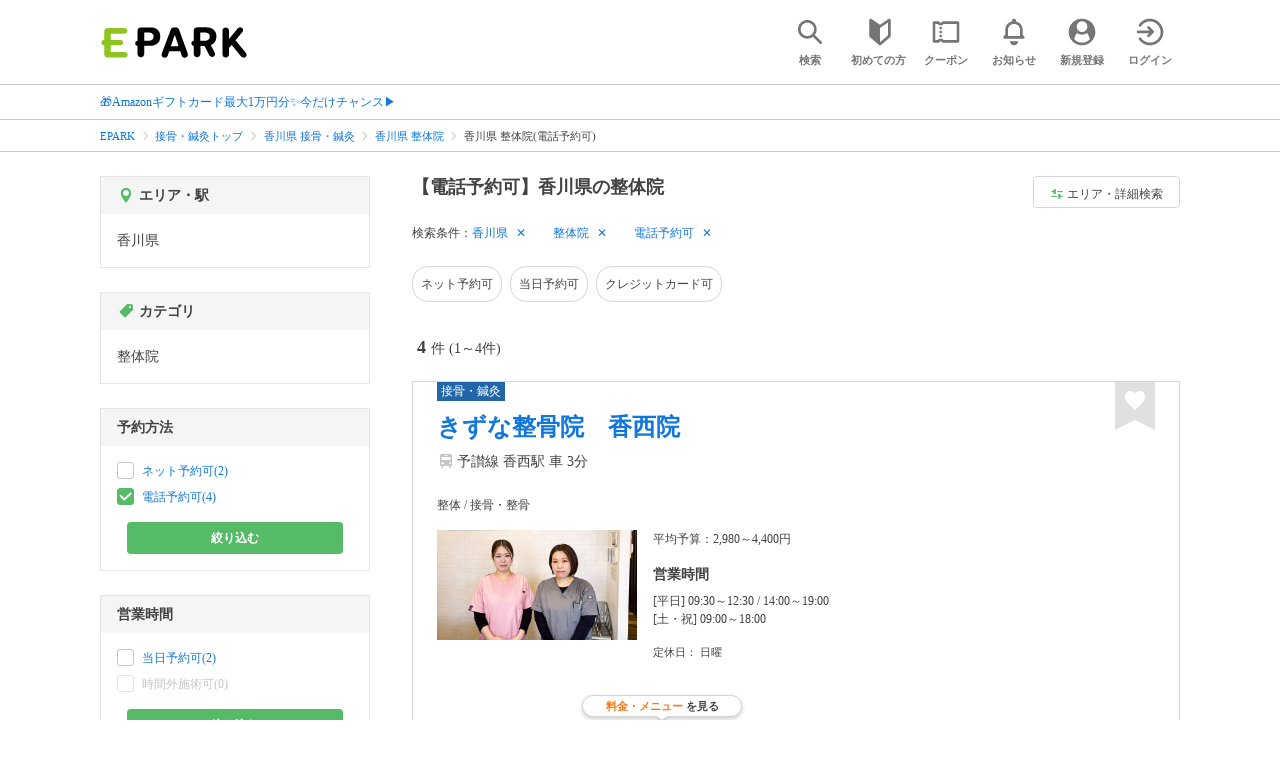

--- FILE ---
content_type: text/html; charset=UTF-8
request_url: https://epark.jp/sekkotsu-seitai/list/reg_37/cat_120100/?condition_ids=328&page=1
body_size: 20965
content:
<!DOCTYPE html>
<html lang="ja">
<head>



<!-- Google Tag Manager -->
<script>(function(w,d,s,l,i){w[l]=w[l]||[];w[l].push({'gtm.start':
new Date().getTime(),event:'gtm.js'});var f=d.getElementsByTagName(s)[0],
j=d.createElement(s),dl=l!='dataLayer'?'&l='+l:'';j.async=true;j.src=
'https://www.googletagmanager.com/gtm.js?id='+i+dl;f.parentNode.insertBefore(j,f);
})(window,document,'script','dataLayer','GTM-NSW8QL');</script>
<!-- End Google Tag Manager -->
<script src="https://tagan.adlightning.com/enhance-epark/op.js" defer></script>
<script async src="https://securepubads.g.doubleclick.net/tag/js/gpt.js"></script>
<!-- load DM wrapper containing PBJS library -->
<script async src="https://micro.rubiconproject.com/prebid/dynamic/14032.js"></script>

<script>
    window.googletag = window.googletag || {cmd: []};
// microad prebid failsafe timeout
    const FAILSAFE_TIMEOUT = 3000;
// microad prebid変数 
    window.pbjs = window.pbjs || { que: [] };
// microad prebid関数 
    function requestHeaderBids(slots) {
      // call async promise object for DM
      const dmRequest = new Promise(resolve => {
        // request bids through DM and resolve on bids back
        pbjs.que.push(() => {
          pbjs.rp.requestBids({
            gptSlotObjects: slots,
            callback: () => { 
              googletag.cmd.push(() => { 
                pbjs.setTargetingForGPTAsync(); 
              }); 
              return resolve(); 
            }
          });
        });
      });


      // return promise object when both APS and DM promise objects are resolved or if failsafe timeout expires
      return new Promise(resolve => {
        Promise.race([
          Promise.all([dmRequest]),
          new Promise(res => setTimeout(res, FAILSAFE_TIMEOUT))
        ]).then(() => {
          resolve();
        });
      }); 
    }

    googletag.cmd.push(function() {
      // 広告スロットを格納
      if (window.matchMedia( "(max-width: 767px)" ).matches) {
        googletag.pubads().disableInitialLoad();
        googletag.pubads().enableSingleRequest();
        googletag.enableServices();
        const slot1 = googletag.defineSlot('/62532913,22558496304/s_epark_320x100_overlay_27724', [[320, 50], 'fluid', [320, 100]], 'div-gpt-ad-1610958760935-0').setCollapseEmptyDiv(true, true).addService(googletag.pubads());
        googletag.pubads().refresh([slot1]);

        const params = new URLSearchParams(window.location.search);
        // LINEからの流入確認
        let hasEparkLineParam = false;
        if (params.has('media') && params.get('media') === 'epark_line') {
          hasEparkLineParam = true;
        }
        let hasBeautySalonIdParam = false;
        if (params.has('genre_id') && params.get('genre_id') == GENRE_ID.beautysalon) {
          hasBeautySalonIdParam = true;
        }

        if (window.location.pathname === '/' && !hasEparkLineParam) {
          const slot4 = googletag.defineSlot('/23008725742/ca-pub-1911723569646366-tag/EPARK_SP_top_banner1', [[1, 1], [300, 250], [336, 280]], 'div-gpt-ad-1698402556517-0').setCollapseEmptyDiv(true, true).addService(googletag.pubads());
            // make an async header bidding request then refresh the header bidding slots
          requestHeaderBids([slot4]).then(() => {
            googletag.pubads().refresh([slot4]);
          });
        }

        if (((/\/search\/*/.test(window.location.pathname) ) ||
            /\/gourmet\/list\/*/.test(window.location.pathname) ||
            /\/take-out\/list\/*/.test(window.location.pathname) ||
            /\/dentistry\/list\/*/.test(window.location.pathname) ||
            /\/medical\/list\/*/.test(window.location.pathname) ||
            /\/pharmacy\/list\/*/.test(window.location.pathname) ||
            /\/relaxation-esthe\/list\/*/.test(window.location.pathname) ||
            /\/sekkotsu-seitai\/list\/*/.test(window.location.pathname) ||
            /\/odekake\/list\/*/.test(window.location.pathname) ||
            /\/pet\/list\/*/.test(window.location.pathname)
        ) && !hasEparkLineParam && !hasBeautySalonIdParam) {
          const slot5 = googletag.defineSlot('/23008725742/ca-pub-1911723569646366-tag/EPARK_SP_facilitylist_overlay', [[1, 1], [320, 100]], 'div-gpt-ad-1702984178699-0').setCollapseEmptyDiv(true, true).addService(googletag.pubads());
          if (slot5) {
            // make an async header bidding request then refresh the header bidding slots
            requestHeaderBids([slot5]).then(() => {
                googletag.pubads().refresh([slot5]);
            });
          }
        }
      } else {
        const slot6 = googletag.defineSlot('/62532913,22558496304/p_epark_728x90_overlay_27725', [728, 90], 'div-gpt-ad-1610958778360-0').setCollapseEmptyDiv(true, true).addService(googletag.pubads());

        if (window.location.pathname === '/' ||
            window.location.pathname === '/mypage/' ||
            window.location.pathname === '/myrecord/history/' ||
            window.location.pathname === '/favorite/' ||
            window.location.pathname === '/myreview/' ||
            window.location.pathname === '/mycoupon/' ||
            window.location.pathname === '/gourmet/' ||
            window.location.pathname === '/medical/' ||
            window.location.pathname === '/dentistry/' ||
            window.location.pathname === '/pharmacy/' ||
            window.location.pathname === '/pet/' ||
            window.location.pathname === '/beauty/' ||
            window.location.pathname === '/carlife/' ||
            window.location.pathname === '/take-out/' ||
            window.location.pathname === '/travel/' ||
            window.location.pathname === '/relaxation-esthe/' ||
            window.location.pathname === '/sekkotsu-seitai/' ||
            window.location.pathname === '/odekake/'
        ) {
          const slot7 = googletag.defineSlot('/23008725742/ca-pub-1911723569646366-tag/EPARK_PC_commonscreen_banner1', [300, 250], 'div-gpt-ad-1698144648156-0').setCollapseEmptyDiv(true, true).addService(googletag.pubads());
        }
        googletag.pubads().enableSingleRequest();
        googletag.enableServices();
      }
    });

    // Geniee Wrapper Head Tag
    if (
      window.location.pathname === '/' ||
      window.location.pathname === '/docs/campaign/' ||
      window.location.pathname === '/myrecord/history/' ||
      window.location.pathname === '/news/' ||
      window.location.pathname === '/favorite/' ||
      window.location.pathname === '/myreview/' ||
      window.location.pathname === '/mycoupon/' ||
      window.location.pathname === '/gourmet/' ||
      window.location.pathname === '/medical/' ||
      window.location.pathname === '/dentistry/' ||
      window.location.pathname === '/pharmacy/' ||
      window.location.pathname === '/pet/' ||
      window.location.pathname === '/beautysalon/' ||
      window.location.pathname === '/carlife/' ||
      window.location.pathname === '/take-out/' ||
      window.location.pathname === '/travel/' ||
      window.location.pathname === '/relaxation-esthe/' ||
      window.location.pathname === '/sekkotsu-seitai/' ||
      window.location.pathname === '/odekake/' ||
      window.location.pathname === '/hotel-stay/'
    ) {
      if (
        window.location.pathname === '/mycoupon/' ||
        window.location.pathname === '/myreview/' ||
        window.location.pathname === '/favorite/'
      ) {
        if (window.matchMedia("(max-width: 767px)").matches) {
          window.gnshbrequest = window.gnshbrequest || {cmd:[]};
          window.gnshbrequest.cmd.push(function(){
            window.gnshbrequest.forceInternalRequest();
          });
          const genieeScript = document.createElement('script');
          genieeScript.src = "https://cpt.geniee.jp/hb/v1/221406/2457/wrapper.min.js";
          genieeScript.async = true;
          document.head.appendChild(genieeScript)
        }
      } else {
        window.gnshbrequest = window.gnshbrequest || {cmd:[]};
        window.gnshbrequest.cmd.push(function(){
          window.gnshbrequest.forceInternalRequest();
        });
        const genieeScript = document.createElement('script');
        genieeScript.src = "https://cpt.geniee.jp/hb/v1/221406/2457/wrapper.min.js";
        genieeScript.async = true;
        document.head.appendChild(genieeScript)
      }
    }
</script>

<meta charset="UTF-8">
<meta name="language" content="ja" />
<meta name="csrf-token" content="VZnlcJ5LqEmY9G43fD9N914IacmbODnrszmgXJBn">
<meta http-equiv="X-UA-Compatible" content="IE=edge,chrome=1" />
<meta name="viewport" content="width=device-width, initial-scale=1.0, maximum-scale=1.0, user-scalable=no, viewport-fit=cover">
<meta name="format-detection" content="telephone=no">


<title>【電話予約可】香川県の整体院｜EPARK</title>


  
<meta name="description" content="香川県で整体院(電話予約可)をネット予約するならEPARK！メニューやお悩みの症状から、あなたに合った接骨院・整骨院・整体院・鍼灸院を探せる。口コミ・クーポンが満載の、順番受付・ネット予約サイトはEPARK。"/>
<link rel="shortcut icon" href="/v2/shop/images/favicon.ico?ver=202512231607">
<link rel="apple-touch-icon" href="/v2/shop/images/apple-touch-icon.png?ver=202512231607" sizes="180x180">
<link rel="icon" type="image/png" href="/v2/shop/images/android-touch-icon.png?ver=202512231607" sizes="192x192">

  
            
      <link rel="canonical"
            href="https://epark.jp/sekkotsu-seitai/list/reg_37/cat_120100/">
      
<meta property="og:title" content="【電話予約可】香川県の整体院｜EPARK" />
<meta property="og:type" content="website" />
<meta property="og:url" content="https://epark.jp/sekkotsu-seitai/list/reg_37/cat_120100/?condition_ids=328&amp;page=1" />

  <meta property="og:image" content="https://www.epark.jp/assets/img/common/epark_ogp.png">
<meta property="og:site_name" content="EPARK" />
<meta property="og:description" content="香川県で整体院(電話予約可)をネット予約するならEPARK！メニューやお悩みの症状から、あなたに合った接骨院・整骨院・整体院・鍼灸院を探せる。口コミ・クーポンが満載の、順番受付・ネット予約サイトはEPARK。"/>

<script src="https://ajax.googleapis.com/ajax/libs/jquery/3.6.0/jquery.min.js"></script>
<!-- <script src="https://cdn.jsdelivr.net/npm/js-cookie@2/src/js.cookie.min.js"></script> -->
<script type="text/javascript" src="https://img.polymorphicads.jp/api/polyAds.js"></script>

<link rel="stylesheet" type="text/css" href="/v2/css/common/cssreset-min.css?ver=202512231607">
<link type="text/css" rel="stylesheet" href="//d229s2sntbxd5j.cloudfront.net/epark_portal_global/css/epark_portal_global_pc.css"/>
<link rel="stylesheet" type="text/css" href="/v2/css/common/common.css?ver=202512231607">
<link rel="stylesheet" type="text/css" href="/v2/js/common/slick/slick.css?ver=202512231607" />
<link rel="stylesheet" type="text/css" href="/v2/js/common/slick/slick-theme.css?ver=202512231607" />
<link rel="stylesheet" type="text/css" href="/v2/css/common/webfont.css?ver=202512231607" />

<!-- SP ヘッダー・フッター レギュレーション用 -->
<link rel="stylesheet" type="text/css" href="/v2/css/common/head/common.css?ver=202512231607">
<link rel="stylesheet" type="text/css" href="/v2/css/common/footer/epark_common_footer.css?ver=202512231607">
<!-- /SP ヘッダー・フッター レギュレーション用 -->

<!-- 共通定数よびだし用 -->
<script src="https://epark.jp/v2/js/vue/constans.js?ver=202512231607"></script>
<script>
  var cache_clear_ver='202512231607';
</script>



  
  <link rel="stylesheet" type="text/css" href="/v2/css/search_result/search_result.css?ver=202512231607">
  <link rel="stylesheet" type="text/css" href="/v2/css/search_result/popular_search.css?ver=202512231607">
  <link rel="stylesheet" type="text/css" href="/v2/css/common/search_modal.css?ver=202512231607">
  <link rel="stylesheet" type="text/css" href="https://epark.jp/v2/css/common/banner_ad.css?ver=202512231607">
  


<script type="application/ld+json">{"@context":"http:\/\/schema.org","@type":"BreadcrumbList","itemListElement":[{"@type":"ListItem","position":1,"item":{"@id":"https:\/\/epark.jp\/","name":"EPARK"}},{"@type":"ListItem","position":2,"item":{"@id":"https:\/\/epark.jp\/sekkotsu-seitai\/","name":"\u63a5\u9aa8\u30fb\u937c\u7078\u30c8\u30c3\u30d7"}},{"@type":"ListItem","position":3,"item":{"@id":"https:\/\/epark.jp\/sekkotsu-seitai\/list\/reg_37\/","name":"\u9999\u5ddd\u770c \u63a5\u9aa8\u30fb\u937c\u7078"}},{"@type":"ListItem","position":4,"item":{"@id":"https:\/\/epark.jp\/sekkotsu-seitai\/list\/reg_37\/cat_120100\/","name":"\u9999\u5ddd\u770c \u6574\u4f53\u9662"}},{"@type":"ListItem","position":5,"item":{"@id":null,"name":"\u9999\u5ddd\u770c \u6574\u4f53\u9662(\u96fb\u8a71\u4e88\u7d04\u53ef)"}}]}</script>


</head>
<body id="totop">
  <!-- Google Tag Manager (noscript) -->
<noscript><iframe src="https://www.googletagmanager.com/ns.html?id=GTM-NSW8QL"
height="0" width="0" style="display:none;visibility:hidden"></iframe></noscript>
<!-- End Google Tag Manager (noscript) -->  <div class="sticky">
    <div class="sp header_app_banner  ">
              <!-- 検索一覧アプリバナー -->
<div class="epark-header-app-banner">
  <a class="epark-header-app-banner__link" href="https://eparkapp.onelink.me/yuvN?pid=Fas_List_a" target="_blank">
    <span class="epark-header-app-banner__close"></span>
    <img class="epark-header-app-banner__image" src="https://epark.jp/v2/sfc/images/common/banner_app_dl/banner_list.png?ver=202512231607" alt="">
  </a>
</div>
<link rel="stylesheet" type="text/css" href="https://epark.jp/v2/css/sfc/common/header_app_banner.css?ver=202512231607">
<script>
  if (sessionStorage.getItem('isDispBanner') === '0') {
    $('.epark-header-app-banner').remove();
  }

  $(document).on('click', '.epark-header-app-banner__close', function (e) {
    e.preventDefault();
    $('.epark-header-app-banner').remove();
    sessionStorage.setItem('isDispBanner', '0');
  });
</script>          </div>

    
    <div id="container">
      <header class="">
  
  <link rel="stylesheet" type="text/css" href="https://epark.jp/v2/css/common/search_modal.css?ver=202512231607">

  
  <div id="user-info"><user-info></user-info></div>
  
  <!-- 子フレームからのデータ流し込みよう -->
  <span id="userPointData" style="display:none;"></span>
  <span id="userPassportData" style="display:none;"></span>

  <!-- PC用ヘッダー -->
  <div class="header l_wrapper pc ui_design_pc" id="auth-header-pc">
    <p class="logo"><a href="/"><img src="/v2/shop/images/logo_EPARK.svg" alt="EPARK 人気施設の予約・順番受付サイト" width="148" height="31"></a></p>
    <ul>
      <!-- ログイン中 -->
      <li><auth-header-pc icon-type='top_search'></auth-header-pc></li>
      <li><auth-header-pc v-bind:genre-id-for-shop-info="10000" v-bind:viewed-area-history="[{&quot;id&quot;:37,&quot;name&quot;:&quot;\u9999\u5ddd\u770c&quot;,&quot;full_name&quot;:null,&quot;roman&quot;:&quot;kagawaken&quot;,&quot;level&quot;:1,&quot;parent_area_id&quot;:0,&quot;key&quot;:&quot;area_id&quot;}]" icon-type='shopdata_modal'></auth-header-pc></li>
      <li><auth-header-pc v-bind:search-conditions="{&quot;genre&quot;:{&quot;id&quot;:120000,&quot;name&quot;:&quot;\u63a5\u9aa8\u30fb\u937c\u7078&quot;,&quot;roman&quot;:&quot;sekkotsu-seitai&quot;,&quot;level&quot;:1,&quot;is_genre&quot;:1,&quot;is_area&quot;:9,&quot;is_station&quot;:9},&quot;middle_categories&quot;:[{&quot;id&quot;:120100,&quot;name&quot;:&quot;\u6574\u4f53\u9662&quot;,&quot;roman&quot;:&quot;chiropractic-clinic&quot;,&quot;level&quot;:2,&quot;parent_genre_id&quot;:120000,&quot;is_genre&quot;:1,&quot;is_area&quot;:9,&quot;is_station&quot;:9}],&quot;prefecture&quot;:{&quot;id&quot;:37,&quot;name&quot;:&quot;\u9999\u5ddd\u770c&quot;,&quot;roman&quot;:&quot;kagawaken&quot;,&quot;level&quot;:1,&quot;is_genre&quot;:9,&quot;is_area&quot;:1,&quot;is_station&quot;:9},&quot;conditions&quot;:[{&quot;name&quot;:&quot;\u96fb\u8a71\u4e88\u7d04\u53ef&quot;,&quot;attribute_id&quot;:328,&quot;sort&quot;:2,&quot;attribute_type_id&quot;:8}]}" v-bind:viewed-area-history="[{&quot;id&quot;:37,&quot;name&quot;:&quot;\u9999\u5ddd\u770c&quot;,&quot;full_name&quot;:null,&quot;roman&quot;:&quot;kagawaken&quot;,&quot;level&quot;:1,&quot;parent_area_id&quot;:0,&quot;key&quot;:&quot;area_id&quot;}]" icon-type="search_list_modal"></auth-header-pc></li>
      <li><auth-header-pc icon-type='mypage_search'></auth-header-pc></li>
      <li><auth-header-pc icon-type='epark_mean'></auth-header-pc></li>
      <li><auth-header-pc icon-type='history'></auth-header-pc></li>
      <li><auth-header-pc icon-type='coupon'></auth-header-pc></li>
      <li><auth-header-pc icon-type='site_news'></auth-header-pc></li>
      <li><auth-header-pc icon-type='mypage'></auth-header-pc></li>
      <li><auth-header-pc icon-type='login'></auth-header-pc></li>
      <!-- /ログイン中 -->
    </ul>
  </div>
  <!-- /PC用ヘッダー -->

  <!-- SP用ヘッダー -->
  <div class="sp">
    <div class="header" id="auth-header-sp">
      <p class="logo"><a href="/"><img src="/v2/shop/images/logo_EPARK.svg?ver=202512231607" alt="EPARK 人気施設の予約・順番受付サイト" width="96" height="20"></a></p>
      <ul>
        <li><auth-header-sp icon-type='top_search'></auth-header-sp></li>
        <li><auth-header-sp v-bind:genre-id-for-shop-info="10000" v-bind:viewed-area-history="[{&quot;id&quot;:37,&quot;name&quot;:&quot;\u9999\u5ddd\u770c&quot;,&quot;full_name&quot;:null,&quot;roman&quot;:&quot;kagawaken&quot;,&quot;level&quot;:1,&quot;parent_area_id&quot;:0,&quot;key&quot;:&quot;area_id&quot;}]" icon-type='shopdata_modal'></auth-header-sp></li>
        <li><auth-header-sp v-bind:search-conditions="{&quot;genre&quot;:{&quot;id&quot;:120000,&quot;name&quot;:&quot;\u63a5\u9aa8\u30fb\u937c\u7078&quot;,&quot;roman&quot;:&quot;sekkotsu-seitai&quot;,&quot;level&quot;:1,&quot;is_genre&quot;:1,&quot;is_area&quot;:9,&quot;is_station&quot;:9},&quot;middle_categories&quot;:[{&quot;id&quot;:120100,&quot;name&quot;:&quot;\u6574\u4f53\u9662&quot;,&quot;roman&quot;:&quot;chiropractic-clinic&quot;,&quot;level&quot;:2,&quot;parent_genre_id&quot;:120000,&quot;is_genre&quot;:1,&quot;is_area&quot;:9,&quot;is_station&quot;:9}],&quot;prefecture&quot;:{&quot;id&quot;:37,&quot;name&quot;:&quot;\u9999\u5ddd\u770c&quot;,&quot;roman&quot;:&quot;kagawaken&quot;,&quot;level&quot;:1,&quot;is_genre&quot;:9,&quot;is_area&quot;:1,&quot;is_station&quot;:9},&quot;conditions&quot;:[{&quot;name&quot;:&quot;\u96fb\u8a71\u4e88\u7d04\u53ef&quot;,&quot;attribute_id&quot;:328,&quot;sort&quot;:2,&quot;attribute_type_id&quot;:8}]}" v-bind:viewed-area-history="[{&quot;id&quot;:37,&quot;name&quot;:&quot;\u9999\u5ddd\u770c&quot;,&quot;full_name&quot;:null,&quot;roman&quot;:&quot;kagawaken&quot;,&quot;level&quot;:1,&quot;parent_area_id&quot;:0,&quot;key&quot;:&quot;area_id&quot;}]" icon-type="search_list_modal"></auth-header-sp></li>
        <li><auth-header-sp icon-type='mypage_search'></auth-header-sp></li>
        <li><auth-header-sp icon-type='about'></auth-header-sp></li>
        <li><auth-header-sp icon-type='history'></auth-header-sp></li>
        <li><auth-header-sp icon-type='coupon'></auth-header-sp></li>
        <li><auth-header-sp icon-type='site_news'></auth-header-sp></li>
        <li><label for="mypage_open"><auth-header-sp icon-type='mypage'></auth-header-sp></label></li>
      </ul>
    </div>
  </div>
  <!-- SP用ヘッダー -->
  
  
      <div class="headerNews">
      <div class="l_wrapper">
                  <p class="headerNews__line">
            <a class="headerNews__link"
              href="https://epark.jp/news/372/"
                              target="_blank"
                rel="noopener"
                          >🎁Amazonギフトカード最大1万円分✨今だけチャンス▶</a>
          </p>
              </div>
    </div>
  
</header>
  <script type="text/javascript" src="https://epark.jp/v2/js/common/geolocation.js?ver=202512231607"></script>

      
<input type="checkbox" id="mypage_open">
<div id="sp_mymenu_overlay">
  <div class="epark_common_nav-sidemenu-close">
    <img src="https://epark.jp/v2/shop/images/sp_mymenu/sidemenu_close_icon.png?ver=202512231607" alt="閉じる">
  </div>
  <div id="sp_login_info_area">
    <div class="epark_common_nav-sidemenu-body">
      <div id="sp-user-page">
        <sp-user-page></sp-user-page>
      </div>
      <div class="epark_common_nav-service">
        <ul class="epark_common_nav-infomation-list">
          <li class="epark_common_nav-link"><a href="https://faq.epark.jp/epark/?utm_source=epark.jp&utm_medium=referral&utm_campaign=mymenu" target="_blank">よくある質問</a></li>
        </ul>
      </div>
      <div class="epark_common_nav-group">
        <ul class="epark_common_nav-group-list">
          <li><a href="/sp/about/">EPARKとは？</a></li>
          <li><a href="https://www.epark.jp/grouplist/?utm_source=epark.jp&utm_medium=referral&utm_campaign=mymenu">EPARKグループサービス</a></li>
        </ul>
      </div>
      <div id="sp-user-page-logout">
        <sp-user-page-logout></sp-user-page-logout>
      </div>
      <div id="banner-ad-sp-frame">
        <div class="sp polyWrapper bannerAdWrapper--sidemenuSP">
          <banner-ad-sp-frame
            ad-unit-key='sidemenuSP'
          ></banner-ad-sp-frame>
        </div>
      </div>
      <div id="sp-user-page-sf-review">
        <sp-user-page-sf-review></sp-user-page-sf-review>
      </div>
    </div>
  </div>
</div>
<div class="sp_mymenu_scrim"></div>
        
  <!-- 緊急お知らせ枠 -->
<!--<p>に class="has_emergency_txt" がある場合emergency_info_areaを表示する-->
<div class="pc">
  <div class="emergency_info_pc">
    <div class="l_wrapper emergency_info">
      <!--<p>に class="hidden_txt" がある場合非表示にする-->
    </div>
  </div>
</div>
<div class="sp">
  <div class="emergency_info_sp">
    <div class="l_wrapper emergency_info">
    </div>
    <!--<p class="hidden_txt">緊急お知らせ枠</p>
    <p class=""><a href="#">緊急お知らせ枠リンク</a></p>-->
  </div>
</div>
<!-- /緊急お知らせ枠 -->
  
<main>
  
  <div id="bannerAd--sidemenuSP" class="bannerAdContents clearfix">
      <ul>
                  <li class="bannerAdContents__list">
            <script src="https://ad.poly.admatrix.jp/api/polyAdsLoader.js?adUnitId=e76c4a0bbc342a42307c9bdb9fb017be&amp;p=%7B%22testMode%22%3Afalse%2C%22safeFrame%22%3Afalse%7D&amp;env_v2=prod" async></script>
          </li>
              </ul>
    </div>
      <div id="bannerAd--searchresult_sekkotsu-seitaiSP01" class="bannerAdContents clearfix">
      <ul>
                  <li class="bannerAdContents__list">
            <script src="https://ad.poly.admatrix.jp/api/polyAdsLoader.js?adUnitId=e76c4a0bbc342a426dd7d29993d03339&amp;p=%7B%22testMode%22%3Afalse%2C%22safeFrame%22%3Afalse%7D&amp;env_v2=prod" async></script>
          </li>
              </ul>
    </div>
  
  <div id="search-main">
    
    <div class="breadcrumb pc">
      <ul class="l_wrapper">
                                                            <li><a href="https://epark.jp/">EPARK</a></li>
                                                        <li><a href="https://epark.jp/sekkotsu-seitai/">接骨・鍼灸トップ</a></li>
                                                        <li><a href="https://epark.jp/sekkotsu-seitai/list/reg_37/">香川県 接骨・鍼灸</a></li>
                                                        <li><a href="https://epark.jp/sekkotsu-seitai/list/reg_37/cat_120100/">香川県 整体院</a></li>
                                                        <span>香川県 整体院(電話予約可)</span>
                                                  </ul>
    </div>
    
    
    <div class="breadcrumb sp">
      <ul class="l_wrapper">
                                                            <li><a href="https://epark.jp/">EPARK</a></li>
                                                        <li><a href="https://epark.jp/sekkotsu-seitai/">接骨・鍼灸トップ</a></li>
                                                        <li><a href="https://epark.jp/sekkotsu-seitai/list/reg_37/">香川県 接骨・鍼灸</a></li>
                                                        <li><a href="https://epark.jp/sekkotsu-seitai/list/reg_37/cat_120100/">香川県 整体院</a></li>
                                                        <span>香川県 整体院(電話予約可)</span>
                                                  </ul>
    </div>
    

    <div id="search_result_area" class="l_wrapper clearfix">
      <div class="l_right_wrapper">
        <div class="pc_page_title pc">
          
          <h1 class="font_bold text_align_left">【電話予約可】香川県の整体院</h1>
          
        </div>
        
        <div class="change_condition pc">
          <a href="javascript:void(0)" class="btn_m btn_open_search_modal" data-open_target="#modal_more_search">
            <span class="icon-081"></span>エリア・詳細検索
          </a>
        </div>
        

        <div class="sp polyWrapper bannerAdWrapper--searchresult_SP01">
                                                                      <div id="bannerAd--searchresult_sekkotsu-seitaiSP01__frame" class="sp bannerAdFrame searchresult_sekkotsu-seitaiSP01"></div>
                                        </div>

        
        <div class="sp_page_title sp">
          <h1 class="font_bold text_align_left">【電話予約可】香川県の整体院</h1>
        </div>
        
      </div>

      
      <div class="l_right_wrapper">
        <article>
          
          <div class="search_condition_area">
  
    <div class="search_result_header pc">
    <p class="selected_search_conditions">検索条件：</p>
    <div class="delete_conditions" >
              <a class="delete_condition" href="https://epark.jp/sekkotsu-seitai/list/cat_120100/?condition_ids=328">香川県</a>
              <a class="delete_condition" href="https://epark.jp/sekkotsu-seitai/list/reg_37/?condition_ids=328">整体院</a>
              <a class="delete_condition" href="https://epark.jp/sekkotsu-seitai/list/reg_37/cat_120100/">電話予約可</a>
          </div>
  </div>
    
    <div class="sp text_end_fadeout">
      <div class="cover_text"></div>
      <div class="sp_search_word">
          <p>香川県 / 整体院 / 電話予約可</p>
      </div>
  </div>
  
  
  
  
    <div id="search_condition_area_tmp_block" v-if="isDisplaySearchConditionAreaTmpBlock" style="height:68px"></div>

  <search-condition-area
    ref="search_condition_area"
    :query="{&quot;genre&quot;:{&quot;id&quot;:120000,&quot;name&quot;:&quot;\u63a5\u9aa8\u30fb\u937c\u7078&quot;,&quot;roman&quot;:&quot;sekkotsu-seitai&quot;,&quot;level&quot;:1,&quot;is_genre&quot;:1,&quot;is_area&quot;:9,&quot;is_station&quot;:9},&quot;middle_categories&quot;:[{&quot;id&quot;:120100,&quot;name&quot;:&quot;\u6574\u4f53\u9662&quot;,&quot;roman&quot;:&quot;chiropractic-clinic&quot;,&quot;level&quot;:2,&quot;parent_genre_id&quot;:120000,&quot;is_genre&quot;:1,&quot;is_area&quot;:9,&quot;is_station&quot;:9}],&quot;prefecture&quot;:{&quot;id&quot;:37,&quot;name&quot;:&quot;\u9999\u5ddd\u770c&quot;,&quot;roman&quot;:&quot;kagawaken&quot;,&quot;level&quot;:1,&quot;is_genre&quot;:9,&quot;is_area&quot;:1,&quot;is_station&quot;:9},&quot;conditions&quot;:[{&quot;name&quot;:&quot;\u96fb\u8a71\u4e88\u7d04\u53ef&quot;,&quot;attribute_id&quot;:328,&quot;sort&quot;:2,&quot;attribute_type_id&quot;:8}]}"
    :shops="{&quot;current_page&quot;:1,&quot;data&quot;:[{&quot;ppc_reservation&quot;:1,&quot;web_reservation&quot;:1,&quot;media_id&quot;:5,&quot;media_shop_url&quot;:&quot;https:\/\/karadarefre.jp\/facility\/57119083\/&quot;,&quot;media_name&quot;:&quot;\u63a5\u9aa8\u30fb\u937c\u7078&quot;,&quot;web_reservation_url&quot;:&quot;https:\/\/karadarefre.jp\/reserve\/_menu\/f:57119083\/?SITE_CODE=faspa&amp;utm_source=epark.jp&amp;utm_medium=referral&amp;utm_content=list_reserve&quot;,&quot;review_average_point&quot;:0,&quot;main_image_url&quot;:&quot;https:\/\/image.faspa.epark.jp\/shop_data\/sekkotsu-seitai-karadarefre\/image\/facility\/main\/2047c54403de7fd75a481513eb265695.jpg&quot;,&quot;ppc_phone_number&quot;:&quot;0066-9801-059410983&quot;,&quot;name&quot;:&quot;\u304d\u305a\u306a\u6574\u9aa8\u9662\u3000\u9999\u897f\u9662&quot;,&quot;kana&quot;:&quot;\u30ad\u30ba\u30ca\u30bb\u30a4\u30b3\u30c4\u30a4\u30f3\u3000\u30b3\u30a6\u30b6\u30a4\u30a4\u30f3&quot;,&quot;review_number&quot;:0,&quot;catch_copy&quot;:null,&quot;shop_id&quot;:638318,&quot;media_shop_id&quot;:&quot;57119083&quot;,&quot;station&quot;:&quot;\u9999\u897f\u99c5&quot;,&quot;access&quot;:&quot;\u4e88\u8b83\u7dda \u9999\u897f\u99c5 \u8eca 3\u5206&quot;,&quot;opening_days&quot;:[&quot;[\u5e73\u65e5] 09:30\uff5e12:30 \/ 14:00\uff5e19:00&quot;,&quot;[\u571f\u30fb\u795d] 09:00\uff5e18:00&quot;],&quot;holiday&quot;:&quot;\u65e5\u66dc&quot;,&quot;dinner_average_budget&quot;:null,&quot;launch_average_budget&quot;:null,&quot;average_price_from1&quot;:2980,&quot;average_price_to1&quot;:4400,&quot;average_price_from2&quot;:0,&quot;average_price_to2&quot;:0,&quot;is_richplan&quot;:0,&quot;lowest_order_price&quot;:&quot;&quot;,&quot;contract_type&quot;:1,&quot;area_level1_name&quot;:&quot;\u9999\u5ddd\u770c&quot;,&quot;area_level2_name&quot;:&quot;\u9ad8\u677e\u5e02&quot;,&quot;area_level3_name&quot;:null,&quot;genre_id&quot;:120000,&quot;genre_name&quot;:&quot;\u63a5\u9aa8\u30fb\u937c\u7078&quot;,&quot;genre_roman&quot;:&quot;sekkotsu-seitai&quot;,&quot;middle_genre_id&quot;:120100,&quot;middle_genres_name&quot;:&quot;\u6574\u4f53\u9662&quot;,&quot;small_genres_name&quot;:&quot;\u6574\u4f53 \/ \u63a5\u9aa8\u30fb\u6574\u9aa8&quot;,&quot;favorite_id&quot;:-1,&quot;is_myshop&quot;:false,&quot;conditions&quot;:&quot;\u30cd\u30c3\u30c8\u4e88\u7d04\u53ef\uff0f\u96fb\u8a71\u4e88\u7d04\u53ef\uff0f\u5f53\u65e5\u4e88\u7d04\u53ef\uff0f\u30af\u30ec\u30b8\u30c3\u30c8\u30ab\u30fc\u30c9\u53ef&quot;,&quot;image_origin_flg&quot;:1,&quot;is_waiting_info_error&quot;:false,&quot;current_waiting_available_type&quot;:null,&quot;future_waiting_available_type&quot;:null,&quot;booking_available_type&quot;:null,&quot;line_reserve_flg&quot;:false,&quot;line_reserve_url&quot;:&quot;&quot;,&quot;media_prefix&quot;:&quot;skt&quot;,&quot;is_occupied_state_callout_genre&quot;:false,&quot;is_callout_genre&quot;:true,&quot;occupied_state&quot;:0,&quot;holiday_title&quot;:&quot;\u5b9a\u4f11\u65e5&quot;,&quot;additional_reservation_label&quot;:&quot;24\u6642\u9593\u53d7\u4ed8&quot;,&quot;is_review_enabled&quot;:false,&quot;main_image_url_alt&quot;:&quot;\u304d\u305a\u306a\u6574\u9aa8\u9662\u3000\u9999\u897f\u9662&quot;,&quot;media_original_item&quot;:{},&quot;should_move_media_shop_url&quot;:false,&quot;is_faspa_label_displayable&quot;:true},{&quot;ppc_reservation&quot;:1,&quot;web_reservation&quot;:1,&quot;media_id&quot;:5,&quot;media_shop_url&quot;:&quot;https:\/\/karadarefre.jp\/facility\/57119084\/&quot;,&quot;media_name&quot;:&quot;\u63a5\u9aa8\u30fb\u937c\u7078&quot;,&quot;web_reservation_url&quot;:&quot;https:\/\/karadarefre.jp\/reserve\/_menu\/f:57119084\/?SITE_CODE=faspa&amp;utm_source=epark.jp&amp;utm_medium=referral&amp;utm_content=list_reserve&quot;,&quot;review_average_point&quot;:0,&quot;main_image_url&quot;:&quot;https:\/\/image.faspa.epark.jp\/shop_data\/sekkotsu-seitai-karadarefre\/image\/facility\/main\/e99df9e652e2f079adfe2dbf668c3c36.jpg&quot;,&quot;ppc_phone_number&quot;:&quot;0066-9801-059411083&quot;,&quot;name&quot;:&quot;\u304d\u305a\u306a\u937c\u7078\u6574\u9aa8\u9662\u3000\u6797\u9662&quot;,&quot;kana&quot;:&quot;\u30ad\u30ba\u30ca\u30b7\u30f3\u30ad\u30e5\u30a6\u30bb\u30a4\u30b3\u30c4\u30a4\u30f3\u3000\u30cf\u30e4\u30b7\u30a4\u30f3&quot;,&quot;review_number&quot;:0,&quot;catch_copy&quot;:null,&quot;shop_id&quot;:638319,&quot;media_shop_id&quot;:&quot;57119084&quot;,&quot;station&quot;:null,&quot;access&quot;:&quot;\u9577\u5c3e\u7dda \u5143\u5c71\u99c5\uff08\u9ad8\u677e\uff09 \u8eca 6\u5206&quot;,&quot;opening_days&quot;:[&quot;[\u5e73\u65e5] 09:00\uff5e12:00 \/ 14:00\uff5e19:00&quot;,&quot;[\u571f\u30fb\u795d] 09:00\uff5e18:00&quot;],&quot;holiday&quot;:&quot;\u65e5\u66dc&quot;,&quot;dinner_average_budget&quot;:null,&quot;launch_average_budget&quot;:null,&quot;average_price_from1&quot;:2980,&quot;average_price_to1&quot;:4400,&quot;average_price_from2&quot;:0,&quot;average_price_to2&quot;:0,&quot;is_richplan&quot;:0,&quot;lowest_order_price&quot;:&quot;&quot;,&quot;contract_type&quot;:1,&quot;area_level1_name&quot;:&quot;\u9999\u5ddd\u770c&quot;,&quot;area_level2_name&quot;:&quot;\u9ad8\u677e\u5e02&quot;,&quot;area_level3_name&quot;:null,&quot;genre_id&quot;:120000,&quot;genre_name&quot;:&quot;\u63a5\u9aa8\u30fb\u937c\u7078&quot;,&quot;genre_roman&quot;:&quot;sekkotsu-seitai&quot;,&quot;middle_genre_id&quot;:120100,&quot;middle_genres_name&quot;:&quot;\u6574\u4f53\u9662&quot;,&quot;small_genres_name&quot;:&quot;\u6574\u4f53 \/ \u63a5\u9aa8\u30fb\u6574\u9aa8&quot;,&quot;favorite_id&quot;:-1,&quot;is_myshop&quot;:false,&quot;conditions&quot;:&quot;\u30cd\u30c3\u30c8\u4e88\u7d04\u53ef\uff0f\u96fb\u8a71\u4e88\u7d04\u53ef\uff0f\u5f53\u65e5\u4e88\u7d04\u53ef\uff0f\u30af\u30ec\u30b8\u30c3\u30c8\u30ab\u30fc\u30c9\u53ef&quot;,&quot;image_origin_flg&quot;:1,&quot;is_waiting_info_error&quot;:false,&quot;current_waiting_available_type&quot;:null,&quot;future_waiting_available_type&quot;:null,&quot;booking_available_type&quot;:null,&quot;line_reserve_flg&quot;:false,&quot;line_reserve_url&quot;:&quot;&quot;,&quot;media_prefix&quot;:&quot;skt&quot;,&quot;is_occupied_state_callout_genre&quot;:false,&quot;is_callout_genre&quot;:true,&quot;occupied_state&quot;:0,&quot;holiday_title&quot;:&quot;\u5b9a\u4f11\u65e5&quot;,&quot;additional_reservation_label&quot;:&quot;24\u6642\u9593\u53d7\u4ed8&quot;,&quot;is_review_enabled&quot;:false,&quot;main_image_url_alt&quot;:&quot;\u304d\u305a\u306a\u937c\u7078\u6574\u9aa8\u9662\u3000\u6797\u9662&quot;,&quot;media_original_item&quot;:{},&quot;should_move_media_shop_url&quot;:false,&quot;is_faspa_label_displayable&quot;:true},{&quot;ppc_reservation&quot;:1,&quot;web_reservation&quot;:9,&quot;media_id&quot;:5,&quot;media_shop_url&quot;:&quot;https:\/\/karadarefre.jp\/facility\/138089\/&quot;,&quot;media_name&quot;:&quot;\u63a5\u9aa8\u30fb\u937c\u7078&quot;,&quot;web_reservation_url&quot;:&quot;&quot;,&quot;review_average_point&quot;:0,&quot;main_image_url&quot;:&quot;https:\/\/image.faspa.epark.jp\/shop_data\/sekkotsu-seitai-karadarefre\/image\/facility\/main\/V1051544-P-001.png&quot;,&quot;ppc_phone_number&quot;:&quot;0066-9801-022076983&quot;,&quot;name&quot;:&quot;\u3084\u307e\u306a\u304b\u6574\u9aa8\u9662&quot;,&quot;kana&quot;:&quot;\u30e4\u30de\u30ca\u30ab\u30bb\u30a4\u30b3\u30c4\u30a4\u30f3&quot;,&quot;review_number&quot;:0,&quot;catch_copy&quot;:null,&quot;shop_id&quot;:285944,&quot;media_shop_id&quot;:&quot;138089&quot;,&quot;station&quot;:&quot;\u8b83\u5c90\u6d25\u7530\u99c5&quot;,&quot;access&quot;:&quot;\u9ad8\u5fb3\u7dda \u8b83\u5c90\u6d25\u7530\u99c5 \u5f92\u6b69 11\u5206&quot;,&quot;opening_days&quot;:[&quot;[\u6708\u30fb\u706b\u30fb\u6c34\u30fb\u91d1\u30fb\u571f] 08:30\uff5e12:30 \/ 14:30\uff5e18:30&quot;,&quot;[\u6728] 08:30\uff5e12:30&quot;],&quot;holiday&quot;:&quot;\u65e5\u66dc&quot;,&quot;dinner_average_budget&quot;:null,&quot;launch_average_budget&quot;:null,&quot;average_price_from1&quot;:0,&quot;average_price_to1&quot;:1000,&quot;average_price_from2&quot;:0,&quot;average_price_to2&quot;:0,&quot;is_richplan&quot;:0,&quot;lowest_order_price&quot;:&quot;&quot;,&quot;contract_type&quot;:1,&quot;area_level1_name&quot;:&quot;\u9999\u5ddd\u770c&quot;,&quot;area_level2_name&quot;:&quot;\u3055\u306c\u304d\u5e02&quot;,&quot;area_level3_name&quot;:null,&quot;genre_id&quot;:120000,&quot;genre_name&quot;:&quot;\u63a5\u9aa8\u30fb\u937c\u7078&quot;,&quot;genre_roman&quot;:&quot;sekkotsu-seitai&quot;,&quot;middle_genre_id&quot;:120100,&quot;middle_genres_name&quot;:&quot;\u6574\u4f53\u9662&quot;,&quot;small_genres_name&quot;:&quot;\u305d\u306e\u4ed6\uff08\u6574\u4f53\u9662\uff09&quot;,&quot;favorite_id&quot;:-1,&quot;is_myshop&quot;:false,&quot;conditions&quot;:&quot;\u96fb\u8a71\u4e88\u7d04\u53ef\uff0f\u99d0\u8eca\u5834\u3042\u308a&quot;,&quot;image_origin_flg&quot;:1,&quot;is_waiting_info_error&quot;:false,&quot;current_waiting_available_type&quot;:null,&quot;future_waiting_available_type&quot;:null,&quot;booking_available_type&quot;:null,&quot;line_reserve_flg&quot;:false,&quot;line_reserve_url&quot;:&quot;&quot;,&quot;media_prefix&quot;:&quot;skt&quot;,&quot;is_occupied_state_callout_genre&quot;:false,&quot;is_callout_genre&quot;:true,&quot;occupied_state&quot;:0,&quot;holiday_title&quot;:&quot;\u5b9a\u4f11\u65e5&quot;,&quot;additional_reservation_label&quot;:&quot;24\u6642\u9593\u53d7\u4ed8&quot;,&quot;is_review_enabled&quot;:false,&quot;main_image_url_alt&quot;:&quot;\u3084\u307e\u306a\u304b\u6574\u9aa8\u9662&quot;,&quot;media_original_item&quot;:{},&quot;should_move_media_shop_url&quot;:false,&quot;is_faspa_label_displayable&quot;:false},{&quot;ppc_reservation&quot;:1,&quot;web_reservation&quot;:9,&quot;media_id&quot;:5,&quot;media_shop_url&quot;:&quot;https:\/\/karadarefre.jp\/facility\/165284\/&quot;,&quot;media_name&quot;:&quot;\u63a5\u9aa8\u30fb\u937c\u7078&quot;,&quot;web_reservation_url&quot;:&quot;&quot;,&quot;review_average_point&quot;:0,&quot;main_image_url&quot;:&quot;https:\/\/image.faspa.epark.jp\/shop_data\/sekkotsu-seitai-karadarefre\/image\/facility\/main\/V1086540-T-001-001.png&quot;,&quot;ppc_phone_number&quot;:&quot;0066-9801-022087083&quot;,&quot;name&quot;:&quot;\u304d\u3089\u308a\u937c\u7078\u9662&quot;,&quot;kana&quot;:&quot;\u30ad\u30e9\u30ea\u30b7\u30f3\u30ad\u30e5\u30a6\u30a4\u30f3&quot;,&quot;review_number&quot;:0,&quot;catch_copy&quot;:null,&quot;shop_id&quot;:286342,&quot;media_shop_id&quot;:&quot;165284&quot;,&quot;station&quot;:&quot;\u7aef\u5ca1\u99c5&quot;,&quot;access&quot;:&quot;\u4e88\u8b83\u7dda \u7aef\u5ca1\u99c5 \u5f92\u6b69 17\u5206&quot;,&quot;opening_days&quot;:[&quot;[\u6708\u30fb\u706b\u30fb\u6728\u30fb\u91d1] 10:00\uff5e15:00 \/ 15:00\uff5e20:00&quot;,&quot;[\u571f] 10:00\uff5e15:00&quot;],&quot;holiday&quot;:&quot;\u6c34\u66dc \/ \u65e5\u66dc&quot;,&quot;dinner_average_budget&quot;:null,&quot;launch_average_budget&quot;:null,&quot;average_price_from1&quot;:0,&quot;average_price_to1&quot;:0,&quot;average_price_from2&quot;:0,&quot;average_price_to2&quot;:0,&quot;is_richplan&quot;:0,&quot;lowest_order_price&quot;:&quot;&quot;,&quot;contract_type&quot;:1,&quot;area_level1_name&quot;:&quot;\u9999\u5ddd\u770c&quot;,&quot;area_level2_name&quot;:&quot;\u9ad8\u677e\u5e02&quot;,&quot;area_level3_name&quot;:null,&quot;genre_id&quot;:120000,&quot;genre_name&quot;:&quot;\u63a5\u9aa8\u30fb\u937c\u7078&quot;,&quot;genre_roman&quot;:&quot;sekkotsu-seitai&quot;,&quot;middle_genre_id&quot;:120100,&quot;middle_genres_name&quot;:&quot;\u6574\u4f53\u9662&quot;,&quot;small_genres_name&quot;:&quot;\u305d\u306e\u4ed6\uff08\u6574\u4f53\u9662\uff09&quot;,&quot;favorite_id&quot;:-1,&quot;is_myshop&quot;:false,&quot;conditions&quot;:&quot;\u96fb\u8a71\u4e88\u7d04\u53ef\uff0f\u99d0\u8eca\u5834\u3042\u308a\uff0f\u30ad\u30c3\u30ba\u30b9\u30da\u30fc\u30b9\u3042\u308a&quot;,&quot;image_origin_flg&quot;:1,&quot;is_waiting_info_error&quot;:false,&quot;current_waiting_available_type&quot;:null,&quot;future_waiting_available_type&quot;:null,&quot;booking_available_type&quot;:null,&quot;line_reserve_flg&quot;:false,&quot;line_reserve_url&quot;:&quot;&quot;,&quot;media_prefix&quot;:&quot;skt&quot;,&quot;is_occupied_state_callout_genre&quot;:false,&quot;is_callout_genre&quot;:true,&quot;occupied_state&quot;:0,&quot;holiday_title&quot;:&quot;\u5b9a\u4f11\u65e5&quot;,&quot;additional_reservation_label&quot;:&quot;24\u6642\u9593\u53d7\u4ed8&quot;,&quot;is_review_enabled&quot;:false,&quot;main_image_url_alt&quot;:&quot;\u304d\u3089\u308a\u937c\u7078\u9662&quot;,&quot;media_original_item&quot;:{},&quot;should_move_media_shop_url&quot;:false,&quot;is_faspa_label_displayable&quot;:false}],&quot;first_page_url&quot;:&quot;?condition_ids=328&amp;page=1&quot;,&quot;from&quot;:1,&quot;last_page&quot;:1,&quot;last_page_url&quot;:&quot;?condition_ids=328&amp;page=1&quot;,&quot;next_page_url&quot;:null,&quot;path&quot;:&quot;&quot;,&quot;per_page&quot;:20,&quot;prev_page_url&quot;:null,&quot;to&quot;:4,&quot;total&quot;:4}"
    :suggests="query_data"
    :media-id="5"
    :condition-text="&quot;\u9999\u5ddd\u770c \/ \u6574\u4f53\u9662 \/ \u96fb\u8a71\u4e88\u7d04\u53ef&quot;"
    v-on:load_complete="removeSearchConditionAreaTmpBlock"
  ></search-condition-area>

  
  <search-condition-float-area
    ref="search_condition_float_area"
    :query="{&quot;genre&quot;:{&quot;id&quot;:120000,&quot;name&quot;:&quot;\u63a5\u9aa8\u30fb\u937c\u7078&quot;,&quot;roman&quot;:&quot;sekkotsu-seitai&quot;,&quot;level&quot;:1,&quot;is_genre&quot;:1,&quot;is_area&quot;:9,&quot;is_station&quot;:9},&quot;middle_categories&quot;:[{&quot;id&quot;:120100,&quot;name&quot;:&quot;\u6574\u4f53\u9662&quot;,&quot;roman&quot;:&quot;chiropractic-clinic&quot;,&quot;level&quot;:2,&quot;parent_genre_id&quot;:120000,&quot;is_genre&quot;:1,&quot;is_area&quot;:9,&quot;is_station&quot;:9}],&quot;prefecture&quot;:{&quot;id&quot;:37,&quot;name&quot;:&quot;\u9999\u5ddd\u770c&quot;,&quot;roman&quot;:&quot;kagawaken&quot;,&quot;level&quot;:1,&quot;is_genre&quot;:9,&quot;is_area&quot;:1,&quot;is_station&quot;:9},&quot;conditions&quot;:[{&quot;name&quot;:&quot;\u96fb\u8a71\u4e88\u7d04\u53ef&quot;,&quot;attribute_id&quot;:328,&quot;sort&quot;:2,&quot;attribute_type_id&quot;:8}]}"
    :shops="{&quot;current_page&quot;:1,&quot;data&quot;:[{&quot;ppc_reservation&quot;:1,&quot;web_reservation&quot;:1,&quot;media_id&quot;:5,&quot;media_shop_url&quot;:&quot;https:\/\/karadarefre.jp\/facility\/57119083\/&quot;,&quot;media_name&quot;:&quot;\u63a5\u9aa8\u30fb\u937c\u7078&quot;,&quot;web_reservation_url&quot;:&quot;https:\/\/karadarefre.jp\/reserve\/_menu\/f:57119083\/?SITE_CODE=faspa&amp;utm_source=epark.jp&amp;utm_medium=referral&amp;utm_content=list_reserve&quot;,&quot;review_average_point&quot;:0,&quot;main_image_url&quot;:&quot;https:\/\/image.faspa.epark.jp\/shop_data\/sekkotsu-seitai-karadarefre\/image\/facility\/main\/2047c54403de7fd75a481513eb265695.jpg&quot;,&quot;ppc_phone_number&quot;:&quot;0066-9801-059410983&quot;,&quot;name&quot;:&quot;\u304d\u305a\u306a\u6574\u9aa8\u9662\u3000\u9999\u897f\u9662&quot;,&quot;kana&quot;:&quot;\u30ad\u30ba\u30ca\u30bb\u30a4\u30b3\u30c4\u30a4\u30f3\u3000\u30b3\u30a6\u30b6\u30a4\u30a4\u30f3&quot;,&quot;review_number&quot;:0,&quot;catch_copy&quot;:null,&quot;shop_id&quot;:638318,&quot;media_shop_id&quot;:&quot;57119083&quot;,&quot;station&quot;:&quot;\u9999\u897f\u99c5&quot;,&quot;access&quot;:&quot;\u4e88\u8b83\u7dda \u9999\u897f\u99c5 \u8eca 3\u5206&quot;,&quot;opening_days&quot;:[&quot;[\u5e73\u65e5] 09:30\uff5e12:30 \/ 14:00\uff5e19:00&quot;,&quot;[\u571f\u30fb\u795d] 09:00\uff5e18:00&quot;],&quot;holiday&quot;:&quot;\u65e5\u66dc&quot;,&quot;dinner_average_budget&quot;:null,&quot;launch_average_budget&quot;:null,&quot;average_price_from1&quot;:2980,&quot;average_price_to1&quot;:4400,&quot;average_price_from2&quot;:0,&quot;average_price_to2&quot;:0,&quot;is_richplan&quot;:0,&quot;lowest_order_price&quot;:&quot;&quot;,&quot;contract_type&quot;:1,&quot;area_level1_name&quot;:&quot;\u9999\u5ddd\u770c&quot;,&quot;area_level2_name&quot;:&quot;\u9ad8\u677e\u5e02&quot;,&quot;area_level3_name&quot;:null,&quot;genre_id&quot;:120000,&quot;genre_name&quot;:&quot;\u63a5\u9aa8\u30fb\u937c\u7078&quot;,&quot;genre_roman&quot;:&quot;sekkotsu-seitai&quot;,&quot;middle_genre_id&quot;:120100,&quot;middle_genres_name&quot;:&quot;\u6574\u4f53\u9662&quot;,&quot;small_genres_name&quot;:&quot;\u6574\u4f53 \/ \u63a5\u9aa8\u30fb\u6574\u9aa8&quot;,&quot;favorite_id&quot;:-1,&quot;is_myshop&quot;:false,&quot;conditions&quot;:&quot;\u30cd\u30c3\u30c8\u4e88\u7d04\u53ef\uff0f\u96fb\u8a71\u4e88\u7d04\u53ef\uff0f\u5f53\u65e5\u4e88\u7d04\u53ef\uff0f\u30af\u30ec\u30b8\u30c3\u30c8\u30ab\u30fc\u30c9\u53ef&quot;,&quot;image_origin_flg&quot;:1,&quot;is_waiting_info_error&quot;:false,&quot;current_waiting_available_type&quot;:null,&quot;future_waiting_available_type&quot;:null,&quot;booking_available_type&quot;:null,&quot;line_reserve_flg&quot;:false,&quot;line_reserve_url&quot;:&quot;&quot;,&quot;media_prefix&quot;:&quot;skt&quot;,&quot;is_occupied_state_callout_genre&quot;:false,&quot;is_callout_genre&quot;:true,&quot;occupied_state&quot;:0,&quot;holiday_title&quot;:&quot;\u5b9a\u4f11\u65e5&quot;,&quot;additional_reservation_label&quot;:&quot;24\u6642\u9593\u53d7\u4ed8&quot;,&quot;is_review_enabled&quot;:false,&quot;main_image_url_alt&quot;:&quot;\u304d\u305a\u306a\u6574\u9aa8\u9662\u3000\u9999\u897f\u9662&quot;,&quot;media_original_item&quot;:{},&quot;should_move_media_shop_url&quot;:false,&quot;is_faspa_label_displayable&quot;:true},{&quot;ppc_reservation&quot;:1,&quot;web_reservation&quot;:1,&quot;media_id&quot;:5,&quot;media_shop_url&quot;:&quot;https:\/\/karadarefre.jp\/facility\/57119084\/&quot;,&quot;media_name&quot;:&quot;\u63a5\u9aa8\u30fb\u937c\u7078&quot;,&quot;web_reservation_url&quot;:&quot;https:\/\/karadarefre.jp\/reserve\/_menu\/f:57119084\/?SITE_CODE=faspa&amp;utm_source=epark.jp&amp;utm_medium=referral&amp;utm_content=list_reserve&quot;,&quot;review_average_point&quot;:0,&quot;main_image_url&quot;:&quot;https:\/\/image.faspa.epark.jp\/shop_data\/sekkotsu-seitai-karadarefre\/image\/facility\/main\/e99df9e652e2f079adfe2dbf668c3c36.jpg&quot;,&quot;ppc_phone_number&quot;:&quot;0066-9801-059411083&quot;,&quot;name&quot;:&quot;\u304d\u305a\u306a\u937c\u7078\u6574\u9aa8\u9662\u3000\u6797\u9662&quot;,&quot;kana&quot;:&quot;\u30ad\u30ba\u30ca\u30b7\u30f3\u30ad\u30e5\u30a6\u30bb\u30a4\u30b3\u30c4\u30a4\u30f3\u3000\u30cf\u30e4\u30b7\u30a4\u30f3&quot;,&quot;review_number&quot;:0,&quot;catch_copy&quot;:null,&quot;shop_id&quot;:638319,&quot;media_shop_id&quot;:&quot;57119084&quot;,&quot;station&quot;:null,&quot;access&quot;:&quot;\u9577\u5c3e\u7dda \u5143\u5c71\u99c5\uff08\u9ad8\u677e\uff09 \u8eca 6\u5206&quot;,&quot;opening_days&quot;:[&quot;[\u5e73\u65e5] 09:00\uff5e12:00 \/ 14:00\uff5e19:00&quot;,&quot;[\u571f\u30fb\u795d] 09:00\uff5e18:00&quot;],&quot;holiday&quot;:&quot;\u65e5\u66dc&quot;,&quot;dinner_average_budget&quot;:null,&quot;launch_average_budget&quot;:null,&quot;average_price_from1&quot;:2980,&quot;average_price_to1&quot;:4400,&quot;average_price_from2&quot;:0,&quot;average_price_to2&quot;:0,&quot;is_richplan&quot;:0,&quot;lowest_order_price&quot;:&quot;&quot;,&quot;contract_type&quot;:1,&quot;area_level1_name&quot;:&quot;\u9999\u5ddd\u770c&quot;,&quot;area_level2_name&quot;:&quot;\u9ad8\u677e\u5e02&quot;,&quot;area_level3_name&quot;:null,&quot;genre_id&quot;:120000,&quot;genre_name&quot;:&quot;\u63a5\u9aa8\u30fb\u937c\u7078&quot;,&quot;genre_roman&quot;:&quot;sekkotsu-seitai&quot;,&quot;middle_genre_id&quot;:120100,&quot;middle_genres_name&quot;:&quot;\u6574\u4f53\u9662&quot;,&quot;small_genres_name&quot;:&quot;\u6574\u4f53 \/ \u63a5\u9aa8\u30fb\u6574\u9aa8&quot;,&quot;favorite_id&quot;:-1,&quot;is_myshop&quot;:false,&quot;conditions&quot;:&quot;\u30cd\u30c3\u30c8\u4e88\u7d04\u53ef\uff0f\u96fb\u8a71\u4e88\u7d04\u53ef\uff0f\u5f53\u65e5\u4e88\u7d04\u53ef\uff0f\u30af\u30ec\u30b8\u30c3\u30c8\u30ab\u30fc\u30c9\u53ef&quot;,&quot;image_origin_flg&quot;:1,&quot;is_waiting_info_error&quot;:false,&quot;current_waiting_available_type&quot;:null,&quot;future_waiting_available_type&quot;:null,&quot;booking_available_type&quot;:null,&quot;line_reserve_flg&quot;:false,&quot;line_reserve_url&quot;:&quot;&quot;,&quot;media_prefix&quot;:&quot;skt&quot;,&quot;is_occupied_state_callout_genre&quot;:false,&quot;is_callout_genre&quot;:true,&quot;occupied_state&quot;:0,&quot;holiday_title&quot;:&quot;\u5b9a\u4f11\u65e5&quot;,&quot;additional_reservation_label&quot;:&quot;24\u6642\u9593\u53d7\u4ed8&quot;,&quot;is_review_enabled&quot;:false,&quot;main_image_url_alt&quot;:&quot;\u304d\u305a\u306a\u937c\u7078\u6574\u9aa8\u9662\u3000\u6797\u9662&quot;,&quot;media_original_item&quot;:{},&quot;should_move_media_shop_url&quot;:false,&quot;is_faspa_label_displayable&quot;:true},{&quot;ppc_reservation&quot;:1,&quot;web_reservation&quot;:9,&quot;media_id&quot;:5,&quot;media_shop_url&quot;:&quot;https:\/\/karadarefre.jp\/facility\/138089\/&quot;,&quot;media_name&quot;:&quot;\u63a5\u9aa8\u30fb\u937c\u7078&quot;,&quot;web_reservation_url&quot;:&quot;&quot;,&quot;review_average_point&quot;:0,&quot;main_image_url&quot;:&quot;https:\/\/image.faspa.epark.jp\/shop_data\/sekkotsu-seitai-karadarefre\/image\/facility\/main\/V1051544-P-001.png&quot;,&quot;ppc_phone_number&quot;:&quot;0066-9801-022076983&quot;,&quot;name&quot;:&quot;\u3084\u307e\u306a\u304b\u6574\u9aa8\u9662&quot;,&quot;kana&quot;:&quot;\u30e4\u30de\u30ca\u30ab\u30bb\u30a4\u30b3\u30c4\u30a4\u30f3&quot;,&quot;review_number&quot;:0,&quot;catch_copy&quot;:null,&quot;shop_id&quot;:285944,&quot;media_shop_id&quot;:&quot;138089&quot;,&quot;station&quot;:&quot;\u8b83\u5c90\u6d25\u7530\u99c5&quot;,&quot;access&quot;:&quot;\u9ad8\u5fb3\u7dda \u8b83\u5c90\u6d25\u7530\u99c5 \u5f92\u6b69 11\u5206&quot;,&quot;opening_days&quot;:[&quot;[\u6708\u30fb\u706b\u30fb\u6c34\u30fb\u91d1\u30fb\u571f] 08:30\uff5e12:30 \/ 14:30\uff5e18:30&quot;,&quot;[\u6728] 08:30\uff5e12:30&quot;],&quot;holiday&quot;:&quot;\u65e5\u66dc&quot;,&quot;dinner_average_budget&quot;:null,&quot;launch_average_budget&quot;:null,&quot;average_price_from1&quot;:0,&quot;average_price_to1&quot;:1000,&quot;average_price_from2&quot;:0,&quot;average_price_to2&quot;:0,&quot;is_richplan&quot;:0,&quot;lowest_order_price&quot;:&quot;&quot;,&quot;contract_type&quot;:1,&quot;area_level1_name&quot;:&quot;\u9999\u5ddd\u770c&quot;,&quot;area_level2_name&quot;:&quot;\u3055\u306c\u304d\u5e02&quot;,&quot;area_level3_name&quot;:null,&quot;genre_id&quot;:120000,&quot;genre_name&quot;:&quot;\u63a5\u9aa8\u30fb\u937c\u7078&quot;,&quot;genre_roman&quot;:&quot;sekkotsu-seitai&quot;,&quot;middle_genre_id&quot;:120100,&quot;middle_genres_name&quot;:&quot;\u6574\u4f53\u9662&quot;,&quot;small_genres_name&quot;:&quot;\u305d\u306e\u4ed6\uff08\u6574\u4f53\u9662\uff09&quot;,&quot;favorite_id&quot;:-1,&quot;is_myshop&quot;:false,&quot;conditions&quot;:&quot;\u96fb\u8a71\u4e88\u7d04\u53ef\uff0f\u99d0\u8eca\u5834\u3042\u308a&quot;,&quot;image_origin_flg&quot;:1,&quot;is_waiting_info_error&quot;:false,&quot;current_waiting_available_type&quot;:null,&quot;future_waiting_available_type&quot;:null,&quot;booking_available_type&quot;:null,&quot;line_reserve_flg&quot;:false,&quot;line_reserve_url&quot;:&quot;&quot;,&quot;media_prefix&quot;:&quot;skt&quot;,&quot;is_occupied_state_callout_genre&quot;:false,&quot;is_callout_genre&quot;:true,&quot;occupied_state&quot;:0,&quot;holiday_title&quot;:&quot;\u5b9a\u4f11\u65e5&quot;,&quot;additional_reservation_label&quot;:&quot;24\u6642\u9593\u53d7\u4ed8&quot;,&quot;is_review_enabled&quot;:false,&quot;main_image_url_alt&quot;:&quot;\u3084\u307e\u306a\u304b\u6574\u9aa8\u9662&quot;,&quot;media_original_item&quot;:{},&quot;should_move_media_shop_url&quot;:false,&quot;is_faspa_label_displayable&quot;:false},{&quot;ppc_reservation&quot;:1,&quot;web_reservation&quot;:9,&quot;media_id&quot;:5,&quot;media_shop_url&quot;:&quot;https:\/\/karadarefre.jp\/facility\/165284\/&quot;,&quot;media_name&quot;:&quot;\u63a5\u9aa8\u30fb\u937c\u7078&quot;,&quot;web_reservation_url&quot;:&quot;&quot;,&quot;review_average_point&quot;:0,&quot;main_image_url&quot;:&quot;https:\/\/image.faspa.epark.jp\/shop_data\/sekkotsu-seitai-karadarefre\/image\/facility\/main\/V1086540-T-001-001.png&quot;,&quot;ppc_phone_number&quot;:&quot;0066-9801-022087083&quot;,&quot;name&quot;:&quot;\u304d\u3089\u308a\u937c\u7078\u9662&quot;,&quot;kana&quot;:&quot;\u30ad\u30e9\u30ea\u30b7\u30f3\u30ad\u30e5\u30a6\u30a4\u30f3&quot;,&quot;review_number&quot;:0,&quot;catch_copy&quot;:null,&quot;shop_id&quot;:286342,&quot;media_shop_id&quot;:&quot;165284&quot;,&quot;station&quot;:&quot;\u7aef\u5ca1\u99c5&quot;,&quot;access&quot;:&quot;\u4e88\u8b83\u7dda \u7aef\u5ca1\u99c5 \u5f92\u6b69 17\u5206&quot;,&quot;opening_days&quot;:[&quot;[\u6708\u30fb\u706b\u30fb\u6728\u30fb\u91d1] 10:00\uff5e15:00 \/ 15:00\uff5e20:00&quot;,&quot;[\u571f] 10:00\uff5e15:00&quot;],&quot;holiday&quot;:&quot;\u6c34\u66dc \/ \u65e5\u66dc&quot;,&quot;dinner_average_budget&quot;:null,&quot;launch_average_budget&quot;:null,&quot;average_price_from1&quot;:0,&quot;average_price_to1&quot;:0,&quot;average_price_from2&quot;:0,&quot;average_price_to2&quot;:0,&quot;is_richplan&quot;:0,&quot;lowest_order_price&quot;:&quot;&quot;,&quot;contract_type&quot;:1,&quot;area_level1_name&quot;:&quot;\u9999\u5ddd\u770c&quot;,&quot;area_level2_name&quot;:&quot;\u9ad8\u677e\u5e02&quot;,&quot;area_level3_name&quot;:null,&quot;genre_id&quot;:120000,&quot;genre_name&quot;:&quot;\u63a5\u9aa8\u30fb\u937c\u7078&quot;,&quot;genre_roman&quot;:&quot;sekkotsu-seitai&quot;,&quot;middle_genre_id&quot;:120100,&quot;middle_genres_name&quot;:&quot;\u6574\u4f53\u9662&quot;,&quot;small_genres_name&quot;:&quot;\u305d\u306e\u4ed6\uff08\u6574\u4f53\u9662\uff09&quot;,&quot;favorite_id&quot;:-1,&quot;is_myshop&quot;:false,&quot;conditions&quot;:&quot;\u96fb\u8a71\u4e88\u7d04\u53ef\uff0f\u99d0\u8eca\u5834\u3042\u308a\uff0f\u30ad\u30c3\u30ba\u30b9\u30da\u30fc\u30b9\u3042\u308a&quot;,&quot;image_origin_flg&quot;:1,&quot;is_waiting_info_error&quot;:false,&quot;current_waiting_available_type&quot;:null,&quot;future_waiting_available_type&quot;:null,&quot;booking_available_type&quot;:null,&quot;line_reserve_flg&quot;:false,&quot;line_reserve_url&quot;:&quot;&quot;,&quot;media_prefix&quot;:&quot;skt&quot;,&quot;is_occupied_state_callout_genre&quot;:false,&quot;is_callout_genre&quot;:true,&quot;occupied_state&quot;:0,&quot;holiday_title&quot;:&quot;\u5b9a\u4f11\u65e5&quot;,&quot;additional_reservation_label&quot;:&quot;24\u6642\u9593\u53d7\u4ed8&quot;,&quot;is_review_enabled&quot;:false,&quot;main_image_url_alt&quot;:&quot;\u304d\u3089\u308a\u937c\u7078\u9662&quot;,&quot;media_original_item&quot;:{},&quot;should_move_media_shop_url&quot;:false,&quot;is_faspa_label_displayable&quot;:false}],&quot;first_page_url&quot;:&quot;?condition_ids=328&amp;page=1&quot;,&quot;from&quot;:1,&quot;last_page&quot;:1,&quot;last_page_url&quot;:&quot;?condition_ids=328&amp;page=1&quot;,&quot;next_page_url&quot;:null,&quot;path&quot;:&quot;&quot;,&quot;per_page&quot;:20,&quot;prev_page_url&quot;:null,&quot;to&quot;:4,&quot;total&quot;:4}"
    :suggests="query_data"
    :media-id="5"
    :condition-text="&quot;\u9999\u5ddd\u770c \/ \u6574\u4f53\u9662 \/ \u96fb\u8a71\u4e88\u7d04\u53ef&quot;"
    v-on:load_complete="removeSearchConditionAreaTmpBlock"
  ></search-condition-float-area>



  <div class="popular-search pc">
    <ul class="popular-search-list">
      
              <li class="popular-search-listItem">
          <input type="checkbox"
                 class="popular-search-listItem__checkbox"
                 id="popular-search-listItem0"
                 value="216"
                           >
          <a class="popular-search-listItem__label" for="popular-search-listItem0"
             href="/sekkotsu-seitai/list/reg_37/cat_120100/?condition_ids=328%2C216">
            ネット予約可
          </a>
        </li>
              <li class="popular-search-listItem">
          <input type="checkbox"
                 class="popular-search-listItem__checkbox"
                 id="popular-search-listItem1"
                 value="517"
                           >
          <a class="popular-search-listItem__label" for="popular-search-listItem1"
             href="/sekkotsu-seitai/list/reg_37/cat_120100/?condition_ids=328%2C517">
            当日予約可
          </a>
        </li>
              <li class="popular-search-listItem">
          <input type="checkbox"
                 class="popular-search-listItem__checkbox"
                 id="popular-search-listItem2"
                 value="1"
                           >
          <a class="popular-search-listItem__label" for="popular-search-listItem2"
             href="/sekkotsu-seitai/list/reg_37/cat_120100/?condition_ids=328%2C1">
            クレジットカード可
          </a>
        </li>
          </ul>
  </div>

  <div class="popular-search sp">
    <div class="popular-search-list-wrap">
      <ul class="popular-search-list">
        
                  <li class="popular-search-listItem">
            <input type="checkbox"
                   class="popular-search-listItem__checkbox"
                   id="popular-search-listItem0"
                   value="216"
                               >
            <a class="popular-search-listItem__label" for="popular-search-listItem0"
               href="/sekkotsu-seitai/list/reg_37/cat_120100/?condition_ids=328%2C216">
              ネット予約可
            </a>
          </li>
                  <li class="popular-search-listItem">
            <input type="checkbox"
                   class="popular-search-listItem__checkbox"
                   id="popular-search-listItem1"
                   value="517"
                               >
            <a class="popular-search-listItem__label" for="popular-search-listItem1"
               href="/sekkotsu-seitai/list/reg_37/cat_120100/?condition_ids=328%2C517">
              当日予約可
            </a>
          </li>
                  <li class="popular-search-listItem">
            <input type="checkbox"
                   class="popular-search-listItem__checkbox"
                   id="popular-search-listItem2"
                   value="1"
                               >
            <a class="popular-search-listItem__label" for="popular-search-listItem2"
               href="/sekkotsu-seitai/list/reg_37/cat_120100/?condition_ids=328%2C1">
              クレジットカード可
            </a>
          </li>
              </ul>
    </div>
  </div>


<div class="pc polyWrapper bannerAdWrapper--listBeautysalonPc">
  </div>

  
          <section>
  <div id="result_info" class="clearfix">
    <div class="result_count">
      <p>
        <span class="count_num">
          4
        </span>
        <span class="count_unit">件</span>
                  <span>
            (1～4件)
          </span>
              </p>
    </div>
  </div>
</section>
</div>
    <section>
    <div id="search_result_list">
            
                    
        <div class="result_shop_box search_base_border">
          <div class="result_data clearfix">
            <div class="shop_name_area">
              <div class="genre_label_position">
                
                                                      <p class="genre_label sp_block label_sekkotsu-seitai">接骨・鍼灸</p>
                                                  
                                
                                
                              </div>
              <div class="shop_name_wrap">
                
                                  <h2 class="shop_name header_font_size_l font_bold" data-media_shop_id="57119083">
                    きずな整骨院　香西院
                  </h2>
                                <modal-favorite-area
                        :shop="{&quot;ppc_reservation&quot;:1,&quot;web_reservation&quot;:1,&quot;media_id&quot;:5,&quot;media_shop_url&quot;:&quot;https:\/\/karadarefre.jp\/facility\/57119083\/&quot;,&quot;media_name&quot;:&quot;\u63a5\u9aa8\u30fb\u937c\u7078&quot;,&quot;web_reservation_url&quot;:&quot;https:\/\/karadarefre.jp\/reserve\/_menu\/f:57119083\/?SITE_CODE=faspa&amp;utm_source=epark.jp&amp;utm_medium=referral&amp;utm_content=list_reserve&quot;,&quot;review_average_point&quot;:0,&quot;main_image_url&quot;:&quot;https:\/\/image.faspa.epark.jp\/shop_data\/sekkotsu-seitai-karadarefre\/image\/facility\/main\/2047c54403de7fd75a481513eb265695.jpg&quot;,&quot;ppc_phone_number&quot;:&quot;0066-9801-059410983&quot;,&quot;name&quot;:&quot;\u304d\u305a\u306a\u6574\u9aa8\u9662\u3000\u9999\u897f\u9662&quot;,&quot;kana&quot;:&quot;\u30ad\u30ba\u30ca\u30bb\u30a4\u30b3\u30c4\u30a4\u30f3\u3000\u30b3\u30a6\u30b6\u30a4\u30a4\u30f3&quot;,&quot;review_number&quot;:0,&quot;catch_copy&quot;:null,&quot;shop_id&quot;:638318,&quot;media_shop_id&quot;:&quot;57119083&quot;,&quot;station&quot;:&quot;\u9999\u897f\u99c5&quot;,&quot;access&quot;:&quot;\u4e88\u8b83\u7dda \u9999\u897f\u99c5 \u8eca 3\u5206&quot;,&quot;opening_days&quot;:[&quot;[\u5e73\u65e5] 09:30\uff5e12:30 \/ 14:00\uff5e19:00&quot;,&quot;[\u571f\u30fb\u795d] 09:00\uff5e18:00&quot;],&quot;holiday&quot;:&quot;\u65e5\u66dc&quot;,&quot;dinner_average_budget&quot;:null,&quot;launch_average_budget&quot;:null,&quot;average_price_from1&quot;:2980,&quot;average_price_to1&quot;:4400,&quot;average_price_from2&quot;:0,&quot;average_price_to2&quot;:0,&quot;is_richplan&quot;:0,&quot;lowest_order_price&quot;:&quot;&quot;,&quot;contract_type&quot;:1,&quot;area_level1_name&quot;:&quot;\u9999\u5ddd\u770c&quot;,&quot;area_level2_name&quot;:&quot;\u9ad8\u677e\u5e02&quot;,&quot;area_level3_name&quot;:null,&quot;genre_id&quot;:120000,&quot;genre_name&quot;:&quot;\u63a5\u9aa8\u30fb\u937c\u7078&quot;,&quot;genre_roman&quot;:&quot;sekkotsu-seitai&quot;,&quot;middle_genre_id&quot;:120100,&quot;middle_genres_name&quot;:&quot;\u6574\u4f53\u9662&quot;,&quot;small_genres_name&quot;:&quot;\u6574\u4f53 \/ \u63a5\u9aa8\u30fb\u6574\u9aa8&quot;,&quot;favorite_id&quot;:-1,&quot;is_myshop&quot;:false,&quot;conditions&quot;:&quot;\u30cd\u30c3\u30c8\u4e88\u7d04\u53ef\uff0f\u96fb\u8a71\u4e88\u7d04\u53ef\uff0f\u5f53\u65e5\u4e88\u7d04\u53ef\uff0f\u30af\u30ec\u30b8\u30c3\u30c8\u30ab\u30fc\u30c9\u53ef&quot;,&quot;image_origin_flg&quot;:1,&quot;is_waiting_info_error&quot;:false,&quot;current_waiting_available_type&quot;:null,&quot;future_waiting_available_type&quot;:null,&quot;booking_available_type&quot;:null,&quot;line_reserve_flg&quot;:false,&quot;line_reserve_url&quot;:&quot;&quot;,&quot;media_prefix&quot;:&quot;skt&quot;,&quot;is_occupied_state_callout_genre&quot;:false,&quot;is_callout_genre&quot;:true,&quot;occupied_state&quot;:0,&quot;holiday_title&quot;:&quot;\u5b9a\u4f11\u65e5&quot;,&quot;additional_reservation_label&quot;:&quot;24\u6642\u9593\u53d7\u4ed8&quot;,&quot;is_review_enabled&quot;:false,&quot;main_image_url_alt&quot;:&quot;\u304d\u305a\u306a\u6574\u9aa8\u9662\u3000\u9999\u897f\u9662&quot;,&quot;media_original_item&quot;:{},&quot;should_move_media_shop_url&quot;:false,&quot;is_faspa_label_displayable&quot;:true}"
                        :myshop-proposed-shops="null"
                ></modal-favorite-area>
              </div>
                                                <div class="base_line">
                    <p class="shop_base_info">
                      <span class="first_station"><span class="icon-022"></span>予讃線 香西駅 車 3分</span>
                    </p>
                  </div>
                                          </div>

            
                                          
                                                      <p class="pc shop_category">整体 / 接骨・整骨</p>

            <div class="shop_data">
              <div class="shop_data_left" id="shop_data_left_1">
                <div class="shop_photo  shop_photo_reservable ">
                  <a href="/shopinfo/skt638318/" v-on:click="setHistory(638318)">
                                          <img src="https://image.faspa.epark.jp/shop_data/sekkotsu-seitai-karadarefre/image/facility/main/2047c54403de7fd75a481513eb265695.jpg" class="ofi_sd img_fit" alt="きずな整骨院　香西院" id="photo_target_1" width="200" height="150">
                                      </a>
                </div>
                                  <div class="sp">
                                          <div class="conversion_area">
    <div class="sp reservation  reservation_reservable ">
            <a onClick="gaReservation()"
   class="btn_l btn_reservation  "
   href="https://karadarefre.jp/reserve/_menu/f:57119083/?SITE_CODE=faspa&amp;utm_source=epark.jp&amp;utm_medium=referral&amp;utm_content=list_reserve"
   target="_blank">
      <div class="callout" data-genre_id="120000">
      <p>
        <span class="callout_color_word">料金・メニュー</span>
        <span class="callout_word">を見る</span>
      </p>
    </div>
    <div class="btn_reservation_wrap">
    <div class="btn_reservation_icon">
              <span class="icon-010"></span>
          </div>
    <div class="btn_reservation_text_area">
        
              
                                  <span class="reservation_text_24h">24時間受付</span>
                                      <span class="reservation_label">ネット予約</span>
                        
                              </div>
  </div>
</a>
                    <a class="ppc_number_btn btn_none_modal
                                            "
       data-ppc_number="0066-9801-059410983" onClick="gaCallTap()"
       href="tel:0066-9801-059410983">
      <div class="ppc_number_wrap_sp">
        <div class="ppc_number_icon_none_label">
          <span class="ppc_icon"></span>
        </div>
        <div class="ppc_number_text_area_sp_none_label">
          <div class="ppc_number_text_sp">
                          電話問合せ
                      </div>
        </div>
      </div>
    </a>
                    
          <p class="ppc_note_btn">注意事項(必読)</p>
          <div class="tooltip_top">
  <div class="tooltip_body">
    <a class="btn_tool_top_close"></a>
    <ul>
            
        <li>ご意見・ご要望を正確に把握し、サービス向上につなげるため、通話内容を録音させていただく場合がございます。</li>
        <li>携帯電話より受付いただいた方には、ショートメッセージ(SMS)やLINEにて、受付に関する通知を送信することがあります。</li>
        <li>当社及びEPARK利用施設は、発信された電話番号をEPARK会員規約第12条(個人情報の取扱いについて)に定める目的で利用できるものとします。</li>
        <li>受付済の内容の変更・キャンセルの場合も必ずお電話をお願いします。</li>
        <li>一部回線からはご利用いただけない場合がございますので、ご了承ください。</li>
            </ul>
  </div>
</div>
                        </div>
  </div>
                                      </div>
                              </div>
              <div class="shop_data_right">
                
                
                
                
                                                                                                        

                
                
                                                                  

                
                
                
                                                                  

                
                
                                                      <div class="base_line  shop_data_right_first_sp_child ">
                      <div class="shop_budget  shop_data_right_first_sp_child ">
                        <span class="label average">平均予算：2,980～4,400円</span>
                      </div>
                    </div>
                                                      
                
                
                                                                            <div class="base_line pc">
                        <span class="label shop_opening_days_title font_bold">
                          営業時間
                        </span>
                        <br>
  
                        <ul class="shop_opening_days">
                                                      <li>[平日] 09:30～12:30 / 14:00～19:00</li>
                                                      <li>[土・祝] 09:00～18:00</li>
                                                  </ul>
                      </div>
  
                                              <div class="shop_holiday_box base_line pc">
                          <span class="label">定休日：</span>
                          <p class="shop_holiday">
                            日曜
                          </p>
                        </div>
                                                            
                
                
                
                
                
                
                                                                  <p class="sp shop_category ">
                                      整体 / 接骨・整骨
                                  </p>
                
                
                                                                            <div class="base_line sp">
                      <span class="label shop_opening_days_title font_bold">
                        営業時間
                      </span>
                        <br>
  
                        <ul class="shop_opening_days">
                                                      <li>[平日] 09:30～12:30 / 14:00～19:00</li>
                                                      <li>[土・祝] 09:00～18:00</li>
                                                  </ul>
                      </div>
                                              <div class="shop_holiday_box base_line sp">
                          <span class="label">定休日：</span>
                          <p class="shop_holiday">
                            日曜
                          </p>
                        </div>
                                                            
                
                              </div>
            </div>
          </div>

          
          
          
          
          
                                    <div class="pc conversion_area">
    
    <div class="pc reservation  reservation_reservable ">
              <a onClick="gaReservation()"
   :click="pushGaCheckvacancy('きずな整骨院　香西院', '57119083')"
   class="btn_l btn_reservation "
   href="https://karadarefre.jp/reserve/_menu/f:57119083/?SITE_CODE=faspa&amp;utm_source=epark.jp&amp;utm_medium=referral&amp;utm_content=list_reserve"
   target="_blank">
      <div class="callout" data-genre_id="120000">
      <p>
        <span class="callout_color_word">料金・メニュー</span>
        <span class="callout_word">を見る</span>
      </p>
    </div>
    <div class="btn_reservation_wrap">
    <div class="btn_reservation_icon">
              <span class="icon-010"></span>
          </div>
    <div class="btn_reservation_text_area">
      
              
                                  <span class="reservation_label">ネット予約</span>
                        
                                      <span class="reservation_text_24h">24時間受付</span>
                              </div>
  </div>
</a>
            <div class=" ppc_number pc" data-ppc_number="0066-9801-059410983">
    <div class="ppc_number_wrap">
      <div class="ppc_number_icon">
        <span class="icon-011"></span>
      </div>
      <div class="ppc_number_text_area">
      <span class="number_label">
                              電話予約・問い合わせ
                                                <a class="ppc_attention">注意事項(必読)</a>
            
            <div class="tooltip_top">
  <div class="tooltip_body">
    <a class="btn_tool_top_close"></a>
    <ul>
            
        <li>ご意見・ご要望を正確に把握し、サービス向上につなげるため、通話内容を録音させていただく場合がございます。</li>
        <li>携帯電話より受付いただいた方には、ショートメッセージ(SMS)やLINEにて、受付に関する通知を送信することがあります。</li>
        <li>当社及びEPARK利用施設は、発信された電話番号をEPARK会員規約第12条(個人情報の取扱いについて)に定める目的で利用できるものとします。</li>
        <li>受付済の内容の変更・キャンセルの場合も必ずお電話をお願いします。</li>
        <li>一部回線からはご利用いただけない場合がございますので、ご了承ください。</li>
            </ul>
  </div>
</div>
            
                        </span>
      <span class="number_text">
        0066-9801-059410983
      </span>
            </div>
    </div>
  </div>
    </div>
    
  </div>
  

                                
          
          <a class="shop_detail_link" href="/shopinfo/skt638318/" v-on:click="setHistory(638318)"></a>
        </div>
              
        <div class="result_shop_box search_base_border">
          <div class="result_data clearfix">
            <div class="shop_name_area">
              <div class="genre_label_position">
                
                                                      <p class="genre_label sp_block label_sekkotsu-seitai">接骨・鍼灸</p>
                                                  
                                
                                
                              </div>
              <div class="shop_name_wrap">
                
                                  <h2 class="shop_name header_font_size_l font_bold" data-media_shop_id="57119084">
                    きずな鍼灸整骨院　林院
                  </h2>
                                <modal-favorite-area
                        :shop="{&quot;ppc_reservation&quot;:1,&quot;web_reservation&quot;:1,&quot;media_id&quot;:5,&quot;media_shop_url&quot;:&quot;https:\/\/karadarefre.jp\/facility\/57119084\/&quot;,&quot;media_name&quot;:&quot;\u63a5\u9aa8\u30fb\u937c\u7078&quot;,&quot;web_reservation_url&quot;:&quot;https:\/\/karadarefre.jp\/reserve\/_menu\/f:57119084\/?SITE_CODE=faspa&amp;utm_source=epark.jp&amp;utm_medium=referral&amp;utm_content=list_reserve&quot;,&quot;review_average_point&quot;:0,&quot;main_image_url&quot;:&quot;https:\/\/image.faspa.epark.jp\/shop_data\/sekkotsu-seitai-karadarefre\/image\/facility\/main\/e99df9e652e2f079adfe2dbf668c3c36.jpg&quot;,&quot;ppc_phone_number&quot;:&quot;0066-9801-059411083&quot;,&quot;name&quot;:&quot;\u304d\u305a\u306a\u937c\u7078\u6574\u9aa8\u9662\u3000\u6797\u9662&quot;,&quot;kana&quot;:&quot;\u30ad\u30ba\u30ca\u30b7\u30f3\u30ad\u30e5\u30a6\u30bb\u30a4\u30b3\u30c4\u30a4\u30f3\u3000\u30cf\u30e4\u30b7\u30a4\u30f3&quot;,&quot;review_number&quot;:0,&quot;catch_copy&quot;:null,&quot;shop_id&quot;:638319,&quot;media_shop_id&quot;:&quot;57119084&quot;,&quot;station&quot;:null,&quot;access&quot;:&quot;\u9577\u5c3e\u7dda \u5143\u5c71\u99c5\uff08\u9ad8\u677e\uff09 \u8eca 6\u5206&quot;,&quot;opening_days&quot;:[&quot;[\u5e73\u65e5] 09:00\uff5e12:00 \/ 14:00\uff5e19:00&quot;,&quot;[\u571f\u30fb\u795d] 09:00\uff5e18:00&quot;],&quot;holiday&quot;:&quot;\u65e5\u66dc&quot;,&quot;dinner_average_budget&quot;:null,&quot;launch_average_budget&quot;:null,&quot;average_price_from1&quot;:2980,&quot;average_price_to1&quot;:4400,&quot;average_price_from2&quot;:0,&quot;average_price_to2&quot;:0,&quot;is_richplan&quot;:0,&quot;lowest_order_price&quot;:&quot;&quot;,&quot;contract_type&quot;:1,&quot;area_level1_name&quot;:&quot;\u9999\u5ddd\u770c&quot;,&quot;area_level2_name&quot;:&quot;\u9ad8\u677e\u5e02&quot;,&quot;area_level3_name&quot;:null,&quot;genre_id&quot;:120000,&quot;genre_name&quot;:&quot;\u63a5\u9aa8\u30fb\u937c\u7078&quot;,&quot;genre_roman&quot;:&quot;sekkotsu-seitai&quot;,&quot;middle_genre_id&quot;:120100,&quot;middle_genres_name&quot;:&quot;\u6574\u4f53\u9662&quot;,&quot;small_genres_name&quot;:&quot;\u6574\u4f53 \/ \u63a5\u9aa8\u30fb\u6574\u9aa8&quot;,&quot;favorite_id&quot;:-1,&quot;is_myshop&quot;:false,&quot;conditions&quot;:&quot;\u30cd\u30c3\u30c8\u4e88\u7d04\u53ef\uff0f\u96fb\u8a71\u4e88\u7d04\u53ef\uff0f\u5f53\u65e5\u4e88\u7d04\u53ef\uff0f\u30af\u30ec\u30b8\u30c3\u30c8\u30ab\u30fc\u30c9\u53ef&quot;,&quot;image_origin_flg&quot;:1,&quot;is_waiting_info_error&quot;:false,&quot;current_waiting_available_type&quot;:null,&quot;future_waiting_available_type&quot;:null,&quot;booking_available_type&quot;:null,&quot;line_reserve_flg&quot;:false,&quot;line_reserve_url&quot;:&quot;&quot;,&quot;media_prefix&quot;:&quot;skt&quot;,&quot;is_occupied_state_callout_genre&quot;:false,&quot;is_callout_genre&quot;:true,&quot;occupied_state&quot;:0,&quot;holiday_title&quot;:&quot;\u5b9a\u4f11\u65e5&quot;,&quot;additional_reservation_label&quot;:&quot;24\u6642\u9593\u53d7\u4ed8&quot;,&quot;is_review_enabled&quot;:false,&quot;main_image_url_alt&quot;:&quot;\u304d\u305a\u306a\u937c\u7078\u6574\u9aa8\u9662\u3000\u6797\u9662&quot;,&quot;media_original_item&quot;:{},&quot;should_move_media_shop_url&quot;:false,&quot;is_faspa_label_displayable&quot;:true}"
                        :myshop-proposed-shops="null"
                ></modal-favorite-area>
              </div>
                                                <div class="base_line">
                    <p class="shop_base_info">
                      <span class="first_station"><span class="icon-022"></span>長尾線 元山駅（高松） 車 6分</span>
                    </p>
                  </div>
                                          </div>

            
                                          
                                                      <p class="pc shop_category">整体 / 接骨・整骨</p>

            <div class="shop_data">
              <div class="shop_data_left" id="shop_data_left_2">
                <div class="shop_photo  shop_photo_reservable ">
                  <a href="/shopinfo/skt638319/" v-on:click="setHistory(638319)">
                                          <img src="https://image.faspa.epark.jp/shop_data/sekkotsu-seitai-karadarefre/image/facility/main/e99df9e652e2f079adfe2dbf668c3c36.jpg" class="ofi_sd img_fit" alt="きずな鍼灸整骨院　林院" id="photo_target_2" width="200" height="150">
                                      </a>
                </div>
                                  <div class="sp">
                                          <div class="conversion_area">
    <div class="sp reservation  reservation_reservable ">
            <a onClick="gaReservation()"
   class="btn_l btn_reservation  "
   href="https://karadarefre.jp/reserve/_menu/f:57119084/?SITE_CODE=faspa&amp;utm_source=epark.jp&amp;utm_medium=referral&amp;utm_content=list_reserve"
   target="_blank">
      <div class="callout" data-genre_id="120000">
      <p>
        <span class="callout_color_word">料金・メニュー</span>
        <span class="callout_word">を見る</span>
      </p>
    </div>
    <div class="btn_reservation_wrap">
    <div class="btn_reservation_icon">
              <span class="icon-010"></span>
          </div>
    <div class="btn_reservation_text_area">
        
              
                                  <span class="reservation_text_24h">24時間受付</span>
                                      <span class="reservation_label">ネット予約</span>
                        
                              </div>
  </div>
</a>
                    <a class="ppc_number_btn btn_none_modal
                                            "
       data-ppc_number="0066-9801-059411083" onClick="gaCallTap()"
       href="tel:0066-9801-059411083">
      <div class="ppc_number_wrap_sp">
        <div class="ppc_number_icon_none_label">
          <span class="ppc_icon"></span>
        </div>
        <div class="ppc_number_text_area_sp_none_label">
          <div class="ppc_number_text_sp">
                          電話問合せ
                      </div>
        </div>
      </div>
    </a>
                    
          <p class="ppc_note_btn">注意事項(必読)</p>
          <div class="tooltip_top">
  <div class="tooltip_body">
    <a class="btn_tool_top_close"></a>
    <ul>
            
        <li>ご意見・ご要望を正確に把握し、サービス向上につなげるため、通話内容を録音させていただく場合がございます。</li>
        <li>携帯電話より受付いただいた方には、ショートメッセージ(SMS)やLINEにて、受付に関する通知を送信することがあります。</li>
        <li>当社及びEPARK利用施設は、発信された電話番号をEPARK会員規約第12条(個人情報の取扱いについて)に定める目的で利用できるものとします。</li>
        <li>受付済の内容の変更・キャンセルの場合も必ずお電話をお願いします。</li>
        <li>一部回線からはご利用いただけない場合がございますので、ご了承ください。</li>
            </ul>
  </div>
</div>
                        </div>
  </div>
                                      </div>
                              </div>
              <div class="shop_data_right">
                
                
                
                
                                                                                                        

                
                
                                                                  

                
                
                
                                                                  

                
                
                                                      <div class="base_line  shop_data_right_first_sp_child ">
                      <div class="shop_budget  shop_data_right_first_sp_child ">
                        <span class="label average">平均予算：2,980～4,400円</span>
                      </div>
                    </div>
                                                      
                
                
                                                                            <div class="base_line pc">
                        <span class="label shop_opening_days_title font_bold">
                          営業時間
                        </span>
                        <br>
  
                        <ul class="shop_opening_days">
                                                      <li>[平日] 09:00～12:00 / 14:00～19:00</li>
                                                      <li>[土・祝] 09:00～18:00</li>
                                                  </ul>
                      </div>
  
                                              <div class="shop_holiday_box base_line pc">
                          <span class="label">定休日：</span>
                          <p class="shop_holiday">
                            日曜
                          </p>
                        </div>
                                                            
                
                
                
                
                
                
                                                                  <p class="sp shop_category ">
                                      整体 / 接骨・整骨
                                  </p>
                
                
                                                                            <div class="base_line sp">
                      <span class="label shop_opening_days_title font_bold">
                        営業時間
                      </span>
                        <br>
  
                        <ul class="shop_opening_days">
                                                      <li>[平日] 09:00～12:00 / 14:00～19:00</li>
                                                      <li>[土・祝] 09:00～18:00</li>
                                                  </ul>
                      </div>
                                              <div class="shop_holiday_box base_line sp">
                          <span class="label">定休日：</span>
                          <p class="shop_holiday">
                            日曜
                          </p>
                        </div>
                                                            
                
                              </div>
            </div>
          </div>

          
          
          
          
          
                                    <div class="pc conversion_area">
    
    <div class="pc reservation  reservation_reservable ">
              <a onClick="gaReservation()"
   :click="pushGaCheckvacancy('きずな鍼灸整骨院　林院', '57119084')"
   class="btn_l btn_reservation "
   href="https://karadarefre.jp/reserve/_menu/f:57119084/?SITE_CODE=faspa&amp;utm_source=epark.jp&amp;utm_medium=referral&amp;utm_content=list_reserve"
   target="_blank">
      <div class="callout" data-genre_id="120000">
      <p>
        <span class="callout_color_word">料金・メニュー</span>
        <span class="callout_word">を見る</span>
      </p>
    </div>
    <div class="btn_reservation_wrap">
    <div class="btn_reservation_icon">
              <span class="icon-010"></span>
          </div>
    <div class="btn_reservation_text_area">
      
              
                                  <span class="reservation_label">ネット予約</span>
                        
                                      <span class="reservation_text_24h">24時間受付</span>
                              </div>
  </div>
</a>
            <div class=" ppc_number pc" data-ppc_number="0066-9801-059411083">
    <div class="ppc_number_wrap">
      <div class="ppc_number_icon">
        <span class="icon-011"></span>
      </div>
      <div class="ppc_number_text_area">
      <span class="number_label">
                              電話予約・問い合わせ
                                                <a class="ppc_attention">注意事項(必読)</a>
            
            <div class="tooltip_top">
  <div class="tooltip_body">
    <a class="btn_tool_top_close"></a>
    <ul>
            
        <li>ご意見・ご要望を正確に把握し、サービス向上につなげるため、通話内容を録音させていただく場合がございます。</li>
        <li>携帯電話より受付いただいた方には、ショートメッセージ(SMS)やLINEにて、受付に関する通知を送信することがあります。</li>
        <li>当社及びEPARK利用施設は、発信された電話番号をEPARK会員規約第12条(個人情報の取扱いについて)に定める目的で利用できるものとします。</li>
        <li>受付済の内容の変更・キャンセルの場合も必ずお電話をお願いします。</li>
        <li>一部回線からはご利用いただけない場合がございますので、ご了承ください。</li>
            </ul>
  </div>
</div>
            
                        </span>
      <span class="number_text">
        0066-9801-059411083
      </span>
            </div>
    </div>
  </div>
    </div>
    
  </div>
  

                                
          
          <a class="shop_detail_link" href="/shopinfo/skt638319/" v-on:click="setHistory(638319)"></a>
        </div>
              
        <div class="result_shop_box search_base_border">
          <div class="result_data clearfix">
            <div class="shop_name_area">
              <div class="genre_label_position">
                
                                                      <p class="genre_label sp_block label_sekkotsu-seitai">接骨・鍼灸</p>
                                                  
                                
                                
                              </div>
              <div class="shop_name_wrap">
                
                                  <h2 class="shop_name header_font_size_l font_bold" data-media_shop_id="138089">
                    やまなか整骨院
                  </h2>
                                <modal-favorite-area
                        :shop="{&quot;ppc_reservation&quot;:1,&quot;web_reservation&quot;:9,&quot;media_id&quot;:5,&quot;media_shop_url&quot;:&quot;https:\/\/karadarefre.jp\/facility\/138089\/&quot;,&quot;media_name&quot;:&quot;\u63a5\u9aa8\u30fb\u937c\u7078&quot;,&quot;web_reservation_url&quot;:&quot;&quot;,&quot;review_average_point&quot;:0,&quot;main_image_url&quot;:&quot;https:\/\/image.faspa.epark.jp\/shop_data\/sekkotsu-seitai-karadarefre\/image\/facility\/main\/V1051544-P-001.png&quot;,&quot;ppc_phone_number&quot;:&quot;0066-9801-022076983&quot;,&quot;name&quot;:&quot;\u3084\u307e\u306a\u304b\u6574\u9aa8\u9662&quot;,&quot;kana&quot;:&quot;\u30e4\u30de\u30ca\u30ab\u30bb\u30a4\u30b3\u30c4\u30a4\u30f3&quot;,&quot;review_number&quot;:0,&quot;catch_copy&quot;:null,&quot;shop_id&quot;:285944,&quot;media_shop_id&quot;:&quot;138089&quot;,&quot;station&quot;:&quot;\u8b83\u5c90\u6d25\u7530\u99c5&quot;,&quot;access&quot;:&quot;\u9ad8\u5fb3\u7dda \u8b83\u5c90\u6d25\u7530\u99c5 \u5f92\u6b69 11\u5206&quot;,&quot;opening_days&quot;:[&quot;[\u6708\u30fb\u706b\u30fb\u6c34\u30fb\u91d1\u30fb\u571f] 08:30\uff5e12:30 \/ 14:30\uff5e18:30&quot;,&quot;[\u6728] 08:30\uff5e12:30&quot;],&quot;holiday&quot;:&quot;\u65e5\u66dc&quot;,&quot;dinner_average_budget&quot;:null,&quot;launch_average_budget&quot;:null,&quot;average_price_from1&quot;:0,&quot;average_price_to1&quot;:1000,&quot;average_price_from2&quot;:0,&quot;average_price_to2&quot;:0,&quot;is_richplan&quot;:0,&quot;lowest_order_price&quot;:&quot;&quot;,&quot;contract_type&quot;:1,&quot;area_level1_name&quot;:&quot;\u9999\u5ddd\u770c&quot;,&quot;area_level2_name&quot;:&quot;\u3055\u306c\u304d\u5e02&quot;,&quot;area_level3_name&quot;:null,&quot;genre_id&quot;:120000,&quot;genre_name&quot;:&quot;\u63a5\u9aa8\u30fb\u937c\u7078&quot;,&quot;genre_roman&quot;:&quot;sekkotsu-seitai&quot;,&quot;middle_genre_id&quot;:120100,&quot;middle_genres_name&quot;:&quot;\u6574\u4f53\u9662&quot;,&quot;small_genres_name&quot;:&quot;\u305d\u306e\u4ed6\uff08\u6574\u4f53\u9662\uff09&quot;,&quot;favorite_id&quot;:-1,&quot;is_myshop&quot;:false,&quot;conditions&quot;:&quot;\u96fb\u8a71\u4e88\u7d04\u53ef\uff0f\u99d0\u8eca\u5834\u3042\u308a&quot;,&quot;image_origin_flg&quot;:1,&quot;is_waiting_info_error&quot;:false,&quot;current_waiting_available_type&quot;:null,&quot;future_waiting_available_type&quot;:null,&quot;booking_available_type&quot;:null,&quot;line_reserve_flg&quot;:false,&quot;line_reserve_url&quot;:&quot;&quot;,&quot;media_prefix&quot;:&quot;skt&quot;,&quot;is_occupied_state_callout_genre&quot;:false,&quot;is_callout_genre&quot;:true,&quot;occupied_state&quot;:0,&quot;holiday_title&quot;:&quot;\u5b9a\u4f11\u65e5&quot;,&quot;additional_reservation_label&quot;:&quot;24\u6642\u9593\u53d7\u4ed8&quot;,&quot;is_review_enabled&quot;:false,&quot;main_image_url_alt&quot;:&quot;\u3084\u307e\u306a\u304b\u6574\u9aa8\u9662&quot;,&quot;media_original_item&quot;:{},&quot;should_move_media_shop_url&quot;:false,&quot;is_faspa_label_displayable&quot;:false}"
                        :myshop-proposed-shops="null"
                ></modal-favorite-area>
              </div>
                                                <div class="base_line">
                    <p class="shop_base_info">
                      <span class="first_station"><span class="icon-022"></span>高徳線 讃岐津田駅 徒歩 11分</span>
                    </p>
                  </div>
                                          </div>

            
                                          
                                                      <p class="pc shop_category">その他（整体院）</p>

            <div class="shop_data">
              <div class="shop_data_left" id="shop_data_left_3">
                <div class="shop_photo  shop_photo_reservable ">
                  <a href="/shopinfo/skt285944/" v-on:click="setHistory(285944)">
                                          <img loading="lazy" src="https://image.faspa.epark.jp/shop_data/sekkotsu-seitai-karadarefre/image/facility/main/V1051544-P-001.png" class="ofi_sd img_fit" alt="やまなか整骨院" id="photo_target_3" width="200" height="150">
                                      </a>
                </div>
                                  <div class="sp">
                                          <div class="conversion_area">
      <div class="sp reservation  reservation_reservable ">
        <a class="ppc_number_btn btn_none_modal
                                            "
       data-ppc_number="0066-9801-022076983" onClick="gaCallTap()"
       href="tel:0066-9801-022076983">
      <div class="ppc_number_wrap_sp">
        <div class="ppc_number_icon_none_label">
          <span class="ppc_icon"></span>
        </div>
        <div class="ppc_number_text_area_sp_none_label">
          <div class="ppc_number_text_sp">
                          電話問合せ
                      </div>
        </div>
      </div>
    </a>
                    
          <p class="ppc_note_btn">注意事項(必読)</p>
          <div class="tooltip_top">
  <div class="tooltip_body">
    <a class="btn_tool_top_close"></a>
    <ul>
            
        <li>ご意見・ご要望を正確に把握し、サービス向上につなげるため、通話内容を録音させていただく場合がございます。</li>
        <li>携帯電話より受付いただいた方には、ショートメッセージ(SMS)やLINEにて、受付に関する通知を送信することがあります。</li>
        <li>当社及びEPARK利用施設は、発信された電話番号をEPARK会員規約第12条(個人情報の取扱いについて)に定める目的で利用できるものとします。</li>
        <li>受付済の内容の変更・キャンセルの場合も必ずお電話をお願いします。</li>
        <li>一部回線からはご利用いただけない場合がございますので、ご了承ください。</li>
            </ul>
  </div>
</div>
              </div>
    </div>
                                        </div>
                              </div>
              <div class="shop_data_right">
                
                
                
                
                                                                                                        

                
                
                                                                  

                
                
                
                                                                  

                
                
                                                      <div class="base_line  shop_data_right_first_sp_child ">
                      <div class="shop_budget  shop_data_right_first_sp_child ">
                        <span class="label average">平均予算：～1,000円</span>
                      </div>
                    </div>
                                                      
                
                
                                                                            <div class="base_line pc">
                        <span class="label shop_opening_days_title font_bold">
                          営業時間
                        </span>
                        <br>
  
                        <ul class="shop_opening_days">
                                                      <li>[月・火・水・金・土] 08:30～12:30 / 14:30～18:30</li>
                                                      <li>[木] 08:30～12:30</li>
                                                  </ul>
                      </div>
  
                                              <div class="shop_holiday_box base_line pc">
                          <span class="label">定休日：</span>
                          <p class="shop_holiday">
                            日曜
                          </p>
                        </div>
                                                            
                
                
                
                
                
                
                                <p class="sp shop_category ">
                                      その他（整体院）
                                  </p>
                
                
                                                                            <div class="base_line sp">
                      <span class="label shop_opening_days_title font_bold">
                        営業時間
                      </span>
                        <br>
  
                        <ul class="shop_opening_days">
                                                      <li>[月・火・水・金・土] 08:30～12:30 / 14:30～18:30</li>
                                                      <li>[木] 08:30～12:30</li>
                                                  </ul>
                      </div>
                                              <div class="shop_holiday_box base_line sp">
                          <span class="label">定休日：</span>
                          <p class="shop_holiday">
                            日曜
                          </p>
                        </div>
                                                            
                
                              </div>
            </div>
          </div>

          
          
          
          
          
                                    <div class="pc conversion_area">
      <div class="pc reservation  reservation_reservable ">
        <div class=" ppc_number pc" data-ppc_number="0066-9801-022076983">
    <div class="ppc_number_wrap">
      <div class="ppc_number_icon">
        <span class="icon-011"></span>
      </div>
      <div class="ppc_number_text_area">
      <span class="number_label">
                              電話予約・問い合わせ
                                                <a class="ppc_attention">注意事項(必読)</a>
            
            <div class="tooltip_top">
  <div class="tooltip_body">
    <a class="btn_tool_top_close"></a>
    <ul>
            
        <li>ご意見・ご要望を正確に把握し、サービス向上につなげるため、通話内容を録音させていただく場合がございます。</li>
        <li>携帯電話より受付いただいた方には、ショートメッセージ(SMS)やLINEにて、受付に関する通知を送信することがあります。</li>
        <li>当社及びEPARK利用施設は、発信された電話番号をEPARK会員規約第12条(個人情報の取扱いについて)に定める目的で利用できるものとします。</li>
        <li>受付済の内容の変更・キャンセルの場合も必ずお電話をお願いします。</li>
        <li>一部回線からはご利用いただけない場合がございますので、ご了承ください。</li>
            </ul>
  </div>
</div>
            
                        </span>
      <span class="number_text">
        0066-9801-022076983
      </span>
            </div>
    </div>
  </div>
      </div>
    </div>
  

                                
          
          <a class="shop_detail_link" href="/shopinfo/skt285944/" v-on:click="setHistory(285944)"></a>
        </div>
              
        <div class="result_shop_box search_base_border">
          <div class="result_data clearfix">
            <div class="shop_name_area">
              <div class="genre_label_position">
                
                                                      <p class="genre_label sp_block label_sekkotsu-seitai">接骨・鍼灸</p>
                                                  
                                
                                
                              </div>
              <div class="shop_name_wrap">
                
                                  <h2 class="shop_name header_font_size_l font_bold" data-media_shop_id="165284">
                    きらり鍼灸院
                  </h2>
                                <modal-favorite-area
                        :shop="{&quot;ppc_reservation&quot;:1,&quot;web_reservation&quot;:9,&quot;media_id&quot;:5,&quot;media_shop_url&quot;:&quot;https:\/\/karadarefre.jp\/facility\/165284\/&quot;,&quot;media_name&quot;:&quot;\u63a5\u9aa8\u30fb\u937c\u7078&quot;,&quot;web_reservation_url&quot;:&quot;&quot;,&quot;review_average_point&quot;:0,&quot;main_image_url&quot;:&quot;https:\/\/image.faspa.epark.jp\/shop_data\/sekkotsu-seitai-karadarefre\/image\/facility\/main\/V1086540-T-001-001.png&quot;,&quot;ppc_phone_number&quot;:&quot;0066-9801-022087083&quot;,&quot;name&quot;:&quot;\u304d\u3089\u308a\u937c\u7078\u9662&quot;,&quot;kana&quot;:&quot;\u30ad\u30e9\u30ea\u30b7\u30f3\u30ad\u30e5\u30a6\u30a4\u30f3&quot;,&quot;review_number&quot;:0,&quot;catch_copy&quot;:null,&quot;shop_id&quot;:286342,&quot;media_shop_id&quot;:&quot;165284&quot;,&quot;station&quot;:&quot;\u7aef\u5ca1\u99c5&quot;,&quot;access&quot;:&quot;\u4e88\u8b83\u7dda \u7aef\u5ca1\u99c5 \u5f92\u6b69 17\u5206&quot;,&quot;opening_days&quot;:[&quot;[\u6708\u30fb\u706b\u30fb\u6728\u30fb\u91d1] 10:00\uff5e15:00 \/ 15:00\uff5e20:00&quot;,&quot;[\u571f] 10:00\uff5e15:00&quot;],&quot;holiday&quot;:&quot;\u6c34\u66dc \/ \u65e5\u66dc&quot;,&quot;dinner_average_budget&quot;:null,&quot;launch_average_budget&quot;:null,&quot;average_price_from1&quot;:0,&quot;average_price_to1&quot;:0,&quot;average_price_from2&quot;:0,&quot;average_price_to2&quot;:0,&quot;is_richplan&quot;:0,&quot;lowest_order_price&quot;:&quot;&quot;,&quot;contract_type&quot;:1,&quot;area_level1_name&quot;:&quot;\u9999\u5ddd\u770c&quot;,&quot;area_level2_name&quot;:&quot;\u9ad8\u677e\u5e02&quot;,&quot;area_level3_name&quot;:null,&quot;genre_id&quot;:120000,&quot;genre_name&quot;:&quot;\u63a5\u9aa8\u30fb\u937c\u7078&quot;,&quot;genre_roman&quot;:&quot;sekkotsu-seitai&quot;,&quot;middle_genre_id&quot;:120100,&quot;middle_genres_name&quot;:&quot;\u6574\u4f53\u9662&quot;,&quot;small_genres_name&quot;:&quot;\u305d\u306e\u4ed6\uff08\u6574\u4f53\u9662\uff09&quot;,&quot;favorite_id&quot;:-1,&quot;is_myshop&quot;:false,&quot;conditions&quot;:&quot;\u96fb\u8a71\u4e88\u7d04\u53ef\uff0f\u99d0\u8eca\u5834\u3042\u308a\uff0f\u30ad\u30c3\u30ba\u30b9\u30da\u30fc\u30b9\u3042\u308a&quot;,&quot;image_origin_flg&quot;:1,&quot;is_waiting_info_error&quot;:false,&quot;current_waiting_available_type&quot;:null,&quot;future_waiting_available_type&quot;:null,&quot;booking_available_type&quot;:null,&quot;line_reserve_flg&quot;:false,&quot;line_reserve_url&quot;:&quot;&quot;,&quot;media_prefix&quot;:&quot;skt&quot;,&quot;is_occupied_state_callout_genre&quot;:false,&quot;is_callout_genre&quot;:true,&quot;occupied_state&quot;:0,&quot;holiday_title&quot;:&quot;\u5b9a\u4f11\u65e5&quot;,&quot;additional_reservation_label&quot;:&quot;24\u6642\u9593\u53d7\u4ed8&quot;,&quot;is_review_enabled&quot;:false,&quot;main_image_url_alt&quot;:&quot;\u304d\u3089\u308a\u937c\u7078\u9662&quot;,&quot;media_original_item&quot;:{},&quot;should_move_media_shop_url&quot;:false,&quot;is_faspa_label_displayable&quot;:false}"
                        :myshop-proposed-shops="null"
                ></modal-favorite-area>
              </div>
                                                <div class="base_line">
                    <p class="shop_base_info">
                      <span class="first_station"><span class="icon-022"></span>予讃線 端岡駅 徒歩 17分</span>
                    </p>
                  </div>
                                          </div>

            
                                          
                                                      <p class="pc shop_category">その他（整体院）</p>

            <div class="shop_data">
              <div class="shop_data_left" id="shop_data_left_4">
                <div class="shop_photo  shop_photo_reservable ">
                  <a href="/shopinfo/skt286342/" v-on:click="setHistory(286342)">
                                          <img loading="lazy" src="https://image.faspa.epark.jp/shop_data/sekkotsu-seitai-karadarefre/image/facility/main/V1086540-T-001-001.png" class="ofi_sd img_fit" alt="きらり鍼灸院" id="photo_target_4" width="200" height="150">
                                      </a>
                </div>
                                  <div class="sp">
                                          <div class="conversion_area">
      <div class="sp reservation  reservation_reservable ">
        <a class="ppc_number_btn btn_none_modal
                                            "
       data-ppc_number="0066-9801-022087083" onClick="gaCallTap()"
       href="tel:0066-9801-022087083">
      <div class="ppc_number_wrap_sp">
        <div class="ppc_number_icon_none_label">
          <span class="ppc_icon"></span>
        </div>
        <div class="ppc_number_text_area_sp_none_label">
          <div class="ppc_number_text_sp">
                          電話問合せ
                      </div>
        </div>
      </div>
    </a>
                    
          <p class="ppc_note_btn">注意事項(必読)</p>
          <div class="tooltip_top">
  <div class="tooltip_body">
    <a class="btn_tool_top_close"></a>
    <ul>
            
        <li>ご意見・ご要望を正確に把握し、サービス向上につなげるため、通話内容を録音させていただく場合がございます。</li>
        <li>携帯電話より受付いただいた方には、ショートメッセージ(SMS)やLINEにて、受付に関する通知を送信することがあります。</li>
        <li>当社及びEPARK利用施設は、発信された電話番号をEPARK会員規約第12条(個人情報の取扱いについて)に定める目的で利用できるものとします。</li>
        <li>受付済の内容の変更・キャンセルの場合も必ずお電話をお願いします。</li>
        <li>一部回線からはご利用いただけない場合がございますので、ご了承ください。</li>
            </ul>
  </div>
</div>
              </div>
    </div>
                                        </div>
                              </div>
              <div class="shop_data_right">
                
                
                
                
                                                                                                        

                
                
                                                                  

                
                
                
                                                                  

                
                
                                                  
                
                
                                                                            <div class="base_line pc">
                        <span class="label shop_opening_days_title font_bold">
                          営業時間
                        </span>
                        <br>
  
                        <ul class="shop_opening_days">
                                                      <li>[月・火・木・金] 10:00～15:00 / 15:00～20:00</li>
                                                      <li>[土] 10:00～15:00</li>
                                                  </ul>
                      </div>
  
                                              <div class="shop_holiday_box base_line pc">
                          <span class="label">定休日：</span>
                          <p class="shop_holiday">
                            水曜 / 日曜
                          </p>
                        </div>
                                                            
                
                
                
                
                
                
                                <p class="sp shop_category  shop_data_right_first_sp_child ">
                                      その他（整体院）
                                  </p>
                
                
                                                                            <div class="base_line sp">
                      <span class="label shop_opening_days_title font_bold">
                        営業時間
                      </span>
                        <br>
  
                        <ul class="shop_opening_days">
                                                      <li>[月・火・木・金] 10:00～15:00 / 15:00～20:00</li>
                                                      <li>[土] 10:00～15:00</li>
                                                  </ul>
                      </div>
                                              <div class="shop_holiday_box base_line sp">
                          <span class="label">定休日：</span>
                          <p class="shop_holiday">
                            水曜 / 日曜
                          </p>
                        </div>
                                                            
                
                              </div>
            </div>
          </div>

          
          
          
          
          
                                    <div class="pc conversion_area">
      <div class="pc reservation  reservation_reservable ">
        <div class=" ppc_number pc" data-ppc_number="0066-9801-022087083">
    <div class="ppc_number_wrap">
      <div class="ppc_number_icon">
        <span class="icon-011"></span>
      </div>
      <div class="ppc_number_text_area">
      <span class="number_label">
                              電話予約・問い合わせ
                                                <a class="ppc_attention">注意事項(必読)</a>
            
            <div class="tooltip_top">
  <div class="tooltip_body">
    <a class="btn_tool_top_close"></a>
    <ul>
            
        <li>ご意見・ご要望を正確に把握し、サービス向上につなげるため、通話内容を録音させていただく場合がございます。</li>
        <li>携帯電話より受付いただいた方には、ショートメッセージ(SMS)やLINEにて、受付に関する通知を送信することがあります。</li>
        <li>当社及びEPARK利用施設は、発信された電話番号をEPARK会員規約第12条(個人情報の取扱いについて)に定める目的で利用できるものとします。</li>
        <li>受付済の内容の変更・キャンセルの場合も必ずお電話をお願いします。</li>
        <li>一部回線からはご利用いただけない場合がございますので、ご了承ください。</li>
            </ul>
  </div>
</div>
            
                        </span>
      <span class="number_text">
        0066-9801-022087083
      </span>
            </div>
    </div>
  </div>
      </div>
    </div>
  

                                
          
          <a class="shop_detail_link" href="/shopinfo/skt286342/" v-on:click="setHistory(286342)"></a>
        </div>
          </div>
    <div class="pager">
    
  
  
  <span class="pager_box">
    <span class="shop__arrow--none pager_button_box_left">
      <span class="arrow__box">
        <a class="shop__arrow--first" href="?condition_ids=328&amp;page=1"></a>
      </span>
      <span class="arrow__box">
        <a class="shop__arrow--prev" href="?condition_ids=328&amp;page=1"></a>
      </span>
    </span>
   
    <span class="shop__num pager_button_box_num">
                        <span class="number__box_1">
            <a class="shop__num--active"
               href="?condition_ids=328&amp;page=1">
              1
            </a>
          </span>
                  </span>
    
    
    <span class="shop__arrow--none pager_button_box_right">
      <span class="arrow__box">
        <a class="shop__arrow--next" href="?condition_ids=328&amp;page=2"></a>
      </span>
      <span class="arrow__box">
        <a class="shop__arrow--last" href="?condition_ids=328&amp;page=1"></a>
      </span>
    </span>
  </span>
  
</div>
  </section>
        </article>
      </div>
      

      <div class="l_left_wrapper pc">
        <aside>
          
          <div>
            <div id="area_station_side_search_area" class="side-search-area"
     @mouseover="openAreaStationMegaMenu()" @mouseleave="closeAreaStationMegaMenu()">
  <div class="side-search-area-heading">
    <span class="icon-004"></span>
    <p>エリア・駅</p>
  </div>
  <div class="side-search-area-main">
    <p>香川県</p>
  </div>
  <div @mouseover="cancelCloseMegaMenu()" class="side-search-mega-menu-area"
       :class="{ visibility_hidden: !isOpenAreaStationMegaMenu }" v-cloak>
    <div id="area_station_mega_menu" class="mega-menu">

  <div class="mega-menu-header">
    <div class="mega-menu-breadcrumbs">
      <span class="icon-004"></span>
      <ul>
                  <span>
                        <li><a href="/sekkotsu-seitai/list/cat_120100/?condition_ids=328"><span>全国</span></a></li>
                    </span>
                  <span>
                        <span>香川県</span>
                    </span>
              </ul>
    </div>
    <div class="mega-menu-tabs">
      <p>市区郡から探す</p>
    </div>
  </div>

  <div class="mega-menu-panel">
        <!--政令指定都市配下の行政区を表示-->
    <div class="mega-menu-panel-inner">
              <div class="mega-menu-list">
                      <a href="/sekkotsu-seitai/list/reg_993/cat_120100/?condition_ids=328" class="mega-menu-list-item hover-under-line second-level-city-item">
              高松市</a>
                  </div>
              <div class="mega-menu-list">
                      <span class="mega-menu-list-item link-disable">丸亀市</span>
                  </div>
              <div class="mega-menu-list">
                      <span class="mega-menu-list-item link-disable">坂出市</span>
                  </div>
              <div class="mega-menu-list">
                      <span class="mega-menu-list-item link-disable">善通寺市</span>
                  </div>
              <div class="mega-menu-list">
                      <span class="mega-menu-list-item link-disable">観音寺市</span>
                  </div>
              <div class="mega-menu-list">
                      <span class="mega-menu-list-item link-disable">三豊市</span>
                  </div>
              <div class="mega-menu-list">
                      <a href="/sekkotsu-seitai/list/reg_989/cat_120100/?condition_ids=328" class="mega-menu-list-item hover-under-line second-level-city-item">
              さぬき市</a>
                  </div>
              <div class="mega-menu-list">
                      <span class="mega-menu-list-item link-disable">東かがわ市</span>
                  </div>
              <div class="mega-menu-list">
                      <span class="mega-menu-list-item link-disable">小豆郡</span>
                  </div>
              <div class="mega-menu-list">
                      <span class="mega-menu-list-item link-disable">木田郡</span>
                  </div>
              <div class="mega-menu-list">
                      <span class="mega-menu-list-item link-disable">綾歌郡</span>
                  </div>
              <div class="mega-menu-list">
                      <span class="mega-menu-list-item link-disable">仲多度郡</span>
                  </div>
              <div class="mega-menu-list">
                      <span class="mega-menu-list-item link-disable">香川郡</span>
                  </div>
          </div>

    
  </div>
</div>  </div>
</div>


<div id="category_side_search_area" class="side-search-area"
     @mouseover="openCategoryMegaMenu()" @mouseleave="closeCategoryMegaMenu()">
  <div class="side-search-area-heading">
    <span class="icon-043"></span>
    <p>カテゴリ</p>
  </div>
  <div class="side-search-area-main">
    <p>整体院</p>
  </div>
  <div @mouseover="cancelCloseMegaMenu()" class="side-search-mega-menu-area"
       :class="{ visibility_hidden: !isOpenCategoryMegaMenu}" v-cloak>
    <div id="category_mega_menu" class="mega-menu">

  <div class="mega-menu-header">
    <div class="mega-menu-breadcrumbs">
      <span class="icon-043"></span>
      <ul>
                  <span>
                        <li><a href="/sekkotsu-seitai/list/reg_37/?condition_ids=328"><span>接骨・鍼灸</span></a></li>
                    </span>
                  <span>
                        <span>整体院</span>
                    </span>
              </ul>
    </div>
    <div class="mega-menu-tabs">
      <p>カテゴリから探す</p>
    </div>
  </div>

  <div class="mega-menu-panel">
    
        <!--小カテゴリリスト-->
      <div class="mega-menu-panel-inner">
                  <div class="mega-menu-list">
                          <a href="/sekkotsu-seitai/list/reg_37/cat_120101/?condition_ids=328"
                 class="mega-menu-list-item hover-under-line">整体</a>
                      </div>
                  <div class="mega-menu-list">
                          <span class="mega-menu-list-item link-disable">カイロプラクティック</span>
                      </div>
                  <div class="mega-menu-list">
                          <span class="mega-menu-list-item link-disable">矯正</span>
                      </div>
                  <div class="mega-menu-list">
                          <span class="mega-menu-list-item link-disable">オステオパシー</span>
                      </div>
                  <div class="mega-menu-list">
                          <span class="mega-menu-list-item link-disable">あん摩マッサージ指圧</span>
                      </div>
                  <div class="mega-menu-list">
                          <span class="mega-menu-list-item link-disable">クイックマッサージ</span>
                      </div>
                  <div class="mega-menu-list">
                          <span class="mega-menu-list-item link-disable">足裏・リフレクソロジー</span>
                      </div>
                  <div class="mega-menu-list">
                          <span class="mega-menu-list-item link-disable">タイ古式マッサージ</span>
                      </div>
                  <div class="mega-menu-list">
                          <span class="mega-menu-list-item link-disable">アロママッサージ</span>
                      </div>
                  <div class="mega-menu-list">
                          <span class="mega-menu-list-item link-disable">リンパマッサージ</span>
                      </div>
                  <div class="mega-menu-list">
                          <span class="mega-menu-list-item link-disable">フットケア</span>
                      </div>
                  <div class="mega-menu-list">
                          <span class="mega-menu-list-item link-disable">ヘッドスパ</span>
                      </div>
                  <div class="mega-menu-list">
                          <span class="mega-menu-list-item link-disable">鍼（はり）</span>
                      </div>
                  <div class="mega-menu-list">
                          <span class="mega-menu-list-item link-disable">灸（きゅう）</span>
                      </div>
                  <div class="mega-menu-list">
                          <span class="mega-menu-list-item link-disable">温熱療法</span>
                      </div>
                  <div class="mega-menu-list">
                          <span class="mega-menu-list-item link-disable">岩盤浴・スパ・温浴</span>
                      </div>
                  <div class="mega-menu-list">
                          <span class="mega-menu-list-item link-disable">酸素療法</span>
                      </div>
                  <div class="mega-menu-list">
                          <span class="mega-menu-list-item link-disable">アーユルヴェーダ</span>
                      </div>
                  <div class="mega-menu-list">
                          <a href="/sekkotsu-seitai/list/reg_37/cat_120119/?condition_ids=328"
                 class="mega-menu-list-item hover-under-line">その他（整体院）</a>
                      </div>
              </div>
      </div>
</div>  </div>
</div>

<div class="side-attribute-area">
      <div class="side-search-area">
      <div class="side-search-area-heading">
                <p>予約方法</p>
      </div>
            
        <div class="side-search-area-main">
          <ul class="attribute-list">
                          <li class="attribute-list-item">
                                  
                  <input type="checkbox" name="conditions" value="216" id="216"
                          autocomplete="off">
                  <label for="216">
                    <a class="check-box-part hover-under-line" href="/sekkotsu-seitai/list/reg_37/cat_120100/?condition_ids=216">
                      ネット予約可(2)
                    </a>
                  </label>
                              </li>
                          <li class="attribute-list-item">
                                  
                  <input type="checkbox" name="conditions" value="328" id="328"
                          checked  autocomplete="off">
                  <label for="328">
                    <a class="check-box-part hover-under-line" href="/sekkotsu-seitai/list/reg_37/cat_120100/?condition_ids=328">
                      電話予約可(4)
                    </a>
                  </label>
                              </li>
                      </ul>
        </div>
        <div class="side-search-btn-area">
          <button class="btn_l"
                  v-on:click="onSearch({&quot;genre&quot;:{&quot;id&quot;:120000,&quot;name&quot;:&quot;\u63a5\u9aa8\u30fb\u937c\u7078&quot;,&quot;roman&quot;:&quot;sekkotsu-seitai&quot;,&quot;level&quot;:1,&quot;is_genre&quot;:1,&quot;is_area&quot;:9,&quot;is_station&quot;:9},&quot;middle_categories&quot;:[{&quot;id&quot;:120100,&quot;name&quot;:&quot;\u6574\u4f53\u9662&quot;,&quot;roman&quot;:&quot;chiropractic-clinic&quot;,&quot;level&quot;:2,&quot;parent_genre_id&quot;:120000,&quot;is_genre&quot;:1,&quot;is_area&quot;:9,&quot;is_station&quot;:9}],&quot;prefecture&quot;:{&quot;id&quot;:37,&quot;name&quot;:&quot;\u9999\u5ddd\u770c&quot;,&quot;roman&quot;:&quot;kagawaken&quot;,&quot;level&quot;:1,&quot;is_genre&quot;:9,&quot;is_area&quot;:1,&quot;is_station&quot;:9},&quot;conditions&quot;:[{&quot;name&quot;:&quot;\u96fb\u8a71\u4e88\u7d04\u53ef&quot;,&quot;attribute_id&quot;:328,&quot;sort&quot;:2,&quot;attribute_type_id&quot;:8}]})">
            絞り込む
          </button>
        </div>
          </div>
      <div class="side-search-area">
      <div class="side-search-area-heading">
                <p>営業時間</p>
      </div>
            
        <div class="side-search-area-main">
          <ul class="attribute-list">
                          <li class="attribute-list-item">
                                  
                  <input type="checkbox" name="conditions" value="517" id="517"
                          autocomplete="off">
                  <label for="517">
                    <a class="check-box-part hover-under-line" href="/sekkotsu-seitai/list/reg_37/cat_120100/?condition_ids=517">
                      当日予約可(2)
                    </a>
                  </label>
                              </li>
                          <li class="attribute-list-item">
                                  
                  <input type="checkbox" name="conditions" value="515" id="515"
                         disabled>
                  <label for="515">
                    <span class="link-disable">時間外施術可(0)</span>
                  </label>
                              </li>
                      </ul>
        </div>
        <div class="side-search-btn-area">
          <button class="btn_l"
                  v-on:click="onSearch({&quot;genre&quot;:{&quot;id&quot;:120000,&quot;name&quot;:&quot;\u63a5\u9aa8\u30fb\u937c\u7078&quot;,&quot;roman&quot;:&quot;sekkotsu-seitai&quot;,&quot;level&quot;:1,&quot;is_genre&quot;:1,&quot;is_area&quot;:9,&quot;is_station&quot;:9},&quot;middle_categories&quot;:[{&quot;id&quot;:120100,&quot;name&quot;:&quot;\u6574\u4f53\u9662&quot;,&quot;roman&quot;:&quot;chiropractic-clinic&quot;,&quot;level&quot;:2,&quot;parent_genre_id&quot;:120000,&quot;is_genre&quot;:1,&quot;is_area&quot;:9,&quot;is_station&quot;:9}],&quot;prefecture&quot;:{&quot;id&quot;:37,&quot;name&quot;:&quot;\u9999\u5ddd\u770c&quot;,&quot;roman&quot;:&quot;kagawaken&quot;,&quot;level&quot;:1,&quot;is_genre&quot;:9,&quot;is_area&quot;:1,&quot;is_station&quot;:9},&quot;conditions&quot;:[{&quot;name&quot;:&quot;\u96fb\u8a71\u4e88\u7d04\u53ef&quot;,&quot;attribute_id&quot;:328,&quot;sort&quot;:2,&quot;attribute_type_id&quot;:8}]})">
            絞り込む
          </button>
        </div>
          </div>
      <div class="side-search-area">
      <div class="side-search-area-heading">
                <p>施設情報</p>
      </div>
            
        <div class="side-search-area-main">
          <ul class="attribute-list">
                          <li class="attribute-list-item">
                                  
                  <input type="checkbox" name="conditions" value="8" id="8"
                         disabled>
                  <label for="8">
                    <span class="link-disable">駅近(0)</span>
                  </label>
                              </li>
                          <li class="attribute-list-item">
                                  
                  <input type="checkbox" name="conditions" value="3" id="3"
                          autocomplete="off">
                  <label for="3">
                    <a class="check-box-part hover-under-line" href="/sekkotsu-seitai/list/reg_37/cat_120100/?condition_ids=3">
                      駐車場あり(2)
                    </a>
                  </label>
                              </li>
                          <li class="attribute-list-item">
                                  
                  <input type="checkbox" name="conditions" value="106" id="106"
                         disabled>
                  <label for="106">
                    <span class="link-disable">個室あり(0)</span>
                  </label>
                              </li>
                          <li class="attribute-list-item">
                                  
                  <input type="checkbox" name="conditions" value="4" id="4"
                         disabled>
                  <label for="4">
                    <span class="link-disable">バリアフリー(0)</span>
                  </label>
                              </li>
                          <li class="attribute-list-item">
                                  
                  <input type="checkbox" name="conditions" value="323" id="323"
                         disabled>
                  <label for="323">
                    <span class="link-disable">女性専用(0)</span>
                  </label>
                              </li>
                          <li class="attribute-list-item">
                                  
                  <input type="checkbox" name="conditions" value="502" id="502"
                         disabled>
                  <label for="502">
                    <span class="link-disable">女性施術者のみ(0)</span>
                  </label>
                              </li>
                          <li class="attribute-list-item">
                                  
                  <input type="checkbox" name="conditions" value="509" id="509"
                         disabled>
                  <label for="509">
                    <span class="link-disable">着替えあり(0)</span>
                  </label>
                              </li>
                          <li class="attribute-list-item">
                                  
                  <input type="checkbox" name="conditions" value="507" id="507"
                         disabled>
                  <label for="507">
                    <span class="link-disable">更衣室あり(0)</span>
                  </label>
                              </li>
                          <li class="attribute-list-item">
                                  
                  <input type="checkbox" name="conditions" value="108" id="108"
                          autocomplete="off">
                  <label for="108">
                    <a class="check-box-part hover-under-line" href="/sekkotsu-seitai/list/reg_37/cat_120100/?condition_ids=108">
                      キッズスペースあり(1)
                    </a>
                  </label>
                              </li>
                          <li class="attribute-list-item">
                                  
                  <input type="checkbox" name="conditions" value="513" id="513"
                         disabled>
                  <label for="513">
                    <span class="link-disable">酸素カプセルあり(0)</span>
                  </label>
                              </li>
                          <li class="attribute-list-item">
                                  
                  <input type="checkbox" name="conditions" value="506" id="506"
                         disabled>
                  <label for="506">
                    <span class="link-disable">ウォーターベッドあり(0)</span>
                  </label>
                              </li>
                          <li class="attribute-list-item">
                                  
                  <input type="checkbox" name="conditions" value="514" id="514"
                         disabled>
                  <label for="514">
                    <span class="link-disable">水素水あり(0)</span>
                  </label>
                              </li>
                          <li class="attribute-list-item">
                                  
                  <input type="checkbox" name="conditions" value="314" id="314"
                         disabled>
                  <label for="314">
                    <span class="link-disable">空気清浄機あり(0)</span>
                  </label>
                              </li>
                          <li class="attribute-list-item">
                                  
                  <input type="checkbox" name="conditions" value="508" id="508"
                         disabled>
                  <label for="508">
                    <span class="link-disable">スリッパ消毒あり(0)</span>
                  </label>
                              </li>
                          <li class="attribute-list-item">
                                  
                  <input type="checkbox" name="conditions" value="512" id="512"
                         disabled>
                  <label for="512">
                    <span class="link-disable">ウォーターサーバーあり(0)</span>
                  </label>
                              </li>
                          <li class="attribute-list-item">
                                  
                  <input type="checkbox" name="conditions" value="510" id="510"
                         disabled>
                  <label for="510">
                    <span class="link-disable">WiFiあり(0)</span>
                  </label>
                              </li>
                          <li class="attribute-list-item">
                                  
                  <input type="checkbox" name="conditions" value="505" id="505"
                         disabled>
                  <label for="505">
                    <span class="link-disable">漫画あり(0)</span>
                  </label>
                              </li>
                      </ul>
        </div>
        <div class="side-search-btn-area">
          <button class="btn_l"
                  v-on:click="onSearch({&quot;genre&quot;:{&quot;id&quot;:120000,&quot;name&quot;:&quot;\u63a5\u9aa8\u30fb\u937c\u7078&quot;,&quot;roman&quot;:&quot;sekkotsu-seitai&quot;,&quot;level&quot;:1,&quot;is_genre&quot;:1,&quot;is_area&quot;:9,&quot;is_station&quot;:9},&quot;middle_categories&quot;:[{&quot;id&quot;:120100,&quot;name&quot;:&quot;\u6574\u4f53\u9662&quot;,&quot;roman&quot;:&quot;chiropractic-clinic&quot;,&quot;level&quot;:2,&quot;parent_genre_id&quot;:120000,&quot;is_genre&quot;:1,&quot;is_area&quot;:9,&quot;is_station&quot;:9}],&quot;prefecture&quot;:{&quot;id&quot;:37,&quot;name&quot;:&quot;\u9999\u5ddd\u770c&quot;,&quot;roman&quot;:&quot;kagawaken&quot;,&quot;level&quot;:1,&quot;is_genre&quot;:9,&quot;is_area&quot;:1,&quot;is_station&quot;:9},&quot;conditions&quot;:[{&quot;name&quot;:&quot;\u96fb\u8a71\u4e88\u7d04\u53ef&quot;,&quot;attribute_id&quot;:328,&quot;sort&quot;:2,&quot;attribute_type_id&quot;:8}]})">
            絞り込む
          </button>
        </div>
          </div>
      <div class="side-search-area">
      <div class="side-search-area-heading">
                <p>サービス</p>
      </div>
            
        <div class="side-search-area-main">
          <ul class="attribute-list">
                          <li class="attribute-list-item">
                                  
                  <input type="checkbox" name="conditions" value="1" id="1"
                          autocomplete="off">
                  <label for="1">
                    <a class="check-box-part hover-under-line" href="/sekkotsu-seitai/list/reg_37/cat_120100/?condition_ids=1">
                      クレジットカード可(2)
                    </a>
                  </label>
                              </li>
                          <li class="attribute-list-item">
                                  
                  <input type="checkbox" name="conditions" value="501" id="501"
                         disabled>
                  <label for="501">
                    <span class="link-disable">女性施術者指名可(0)</span>
                  </label>
                              </li>
                          <li class="attribute-list-item">
                                  
                  <input type="checkbox" name="conditions" value="503" id="503"
                         disabled>
                  <label for="503">
                    <span class="link-disable">カップル可(0)</span>
                  </label>
                              </li>
                          <li class="attribute-list-item">
                                  
                  <input type="checkbox" name="conditions" value="320" id="320"
                         disabled>
                  <label for="320">
                    <span class="link-disable">二人以上で利用可(0)</span>
                  </label>
                              </li>
                          <li class="attribute-list-item">
                                  
                  <input type="checkbox" name="conditions" value="504" id="504"
                         disabled>
                  <label for="504">
                    <span class="link-disable">出張・訪問可(0)</span>
                  </label>
                              </li>
                      </ul>
        </div>
        <div class="side-search-btn-area">
          <button class="btn_l"
                  v-on:click="onSearch({&quot;genre&quot;:{&quot;id&quot;:120000,&quot;name&quot;:&quot;\u63a5\u9aa8\u30fb\u937c\u7078&quot;,&quot;roman&quot;:&quot;sekkotsu-seitai&quot;,&quot;level&quot;:1,&quot;is_genre&quot;:1,&quot;is_area&quot;:9,&quot;is_station&quot;:9},&quot;middle_categories&quot;:[{&quot;id&quot;:120100,&quot;name&quot;:&quot;\u6574\u4f53\u9662&quot;,&quot;roman&quot;:&quot;chiropractic-clinic&quot;,&quot;level&quot;:2,&quot;parent_genre_id&quot;:120000,&quot;is_genre&quot;:1,&quot;is_area&quot;:9,&quot;is_station&quot;:9}],&quot;prefecture&quot;:{&quot;id&quot;:37,&quot;name&quot;:&quot;\u9999\u5ddd\u770c&quot;,&quot;roman&quot;:&quot;kagawaken&quot;,&quot;level&quot;:1,&quot;is_genre&quot;:9,&quot;is_area&quot;:1,&quot;is_station&quot;:9},&quot;conditions&quot;:[{&quot;name&quot;:&quot;\u96fb\u8a71\u4e88\u7d04\u53ef&quot;,&quot;attribute_id&quot;:328,&quot;sort&quot;:2,&quot;attribute_type_id&quot;:8}]})">
            絞り込む
          </button>
        </div>
          </div>
      <div class="side-search-area">
      <div class="side-search-area-heading">
                <p>こだわり条件</p>
      </div>
            
        <div class="side-search-area-main">
          <ul class="attribute-list">
                          <li class="attribute-list-item">
                                  
                  <input type="checkbox" name="conditions" value="511" id="511"
                         disabled>
                  <label for="511">
                    <span class="link-disable">弁護士提携(0)</span>
                  </label>
                              </li>
                      </ul>
        </div>
        <div class="side-search-btn-area">
          <button class="btn_l"
                  v-on:click="onSearch({&quot;genre&quot;:{&quot;id&quot;:120000,&quot;name&quot;:&quot;\u63a5\u9aa8\u30fb\u937c\u7078&quot;,&quot;roman&quot;:&quot;sekkotsu-seitai&quot;,&quot;level&quot;:1,&quot;is_genre&quot;:1,&quot;is_area&quot;:9,&quot;is_station&quot;:9},&quot;middle_categories&quot;:[{&quot;id&quot;:120100,&quot;name&quot;:&quot;\u6574\u4f53\u9662&quot;,&quot;roman&quot;:&quot;chiropractic-clinic&quot;,&quot;level&quot;:2,&quot;parent_genre_id&quot;:120000,&quot;is_genre&quot;:1,&quot;is_area&quot;:9,&quot;is_station&quot;:9}],&quot;prefecture&quot;:{&quot;id&quot;:37,&quot;name&quot;:&quot;\u9999\u5ddd\u770c&quot;,&quot;roman&quot;:&quot;kagawaken&quot;,&quot;level&quot;:1,&quot;is_genre&quot;:9,&quot;is_area&quot;:1,&quot;is_station&quot;:9},&quot;conditions&quot;:[{&quot;name&quot;:&quot;\u96fb\u8a71\u4e88\u7d04\u53ef&quot;,&quot;attribute_id&quot;:328,&quot;sort&quot;:2,&quot;attribute_type_id&quot;:8}]})">
            絞り込む
          </button>
        </div>
          </div>
  </div>
          </div>
          <div id="side_advanced_search_area">
            <a href="javascript:void(0)" class="btn_l btn_open_search_modal" data-open_target="#modal_more_search">
              <span class="icon-081"></span>エリア・詳細検索
            </a>
          </div>

          
          <div id="pc_keyword_list" class="keyword_list_area" v-if="is_pc_user">
            <div id="pc_keyword_list" class="keyword_list_area">
                                          <dl>
                <dt>香川県の市区郡</dt>
                <dd>
                                    <a href="https://epark.jp/sekkotsu-seitai/list/reg_993/">高松市</a>
                                    <a href="https://epark.jp/sekkotsu-seitai/list/reg_989/">さぬき市</a>
                                  </dd>
              </dl>
                                          <dl>
                <dt>香川県にある店舗・施設のカテゴリ</dt>
                <dd>
                                    <a href="https://epark.jp/sekkotsu-seitai/list/reg_37/cat_120101/">整体</a>
                                    <a href="https://epark.jp/sekkotsu-seitai/list/reg_37/cat_120119/">その他（整体院）</a>
                                  </dd>
              </dl>
                                        </div>
          </div>
          
        </aside>
      </div>
    </div>

    
    <div id="sp_keyword_list" class="keyword_list_area sp" v-if="!is_pc_user">
      
                        <dl>
            <dt>香川県の市区郡</dt>
            <dd>
                              <a href="https://epark.jp/sekkotsu-seitai/list/reg_993/">高松市</a>
                              <a href="https://epark.jp/sekkotsu-seitai/list/reg_989/">さぬき市</a>
                          </dd>
          </dl>
                          <dl>
            <dt>香川県にある店舗・施設のカテゴリ</dt>
            <dd>
                              <a href="https://epark.jp/sekkotsu-seitai/list/reg_37/cat_120101/">整体</a>
                              <a href="https://epark.jp/sekkotsu-seitai/list/reg_37/cat_120119/">その他（整体院）</a>
                          </dd>
          </dl>
                  </div>
    

    
    <div class="breadcrumb sp">
      <ul class="l_wrapper">
                                                            <li><a href="https://epark.jp/">EPARK</a></li>
                                                        <li><a href="https://epark.jp/sekkotsu-seitai/">接骨・鍼灸トップ</a></li>
                                                        <li><a href="https://epark.jp/sekkotsu-seitai/list/reg_37/">香川県 接骨・鍼灸</a></li>
                                                        <li><a href="https://epark.jp/sekkotsu-seitai/list/reg_37/cat_120100/">香川県 整体院</a></li>
                                                        <span>香川県 整体院(電話予約可)</span>
                                                  </ul>
    </div>
    
    
    <div id="search_modal_overlay" data-close_target="#modal_more_search" v-on:click.self="closeModal">
      
      <modal-more-search
        :areas="areas"
        :query="{&quot;genre&quot;:{&quot;id&quot;:120000,&quot;name&quot;:&quot;\u63a5\u9aa8\u30fb\u937c\u7078&quot;,&quot;roman&quot;:&quot;sekkotsu-seitai&quot;,&quot;level&quot;:1,&quot;is_genre&quot;:1,&quot;is_area&quot;:9,&quot;is_station&quot;:9},&quot;middle_categories&quot;:[{&quot;id&quot;:120100,&quot;name&quot;:&quot;\u6574\u4f53\u9662&quot;,&quot;roman&quot;:&quot;chiropractic-clinic&quot;,&quot;level&quot;:2,&quot;parent_genre_id&quot;:120000,&quot;is_genre&quot;:1,&quot;is_area&quot;:9,&quot;is_station&quot;:9}],&quot;prefecture&quot;:{&quot;id&quot;:37,&quot;name&quot;:&quot;\u9999\u5ddd\u770c&quot;,&quot;roman&quot;:&quot;kagawaken&quot;,&quot;level&quot;:1,&quot;is_genre&quot;:9,&quot;is_area&quot;:1,&quot;is_station&quot;:9},&quot;conditions&quot;:[{&quot;name&quot;:&quot;\u96fb\u8a71\u4e88\u7d04\u53ef&quot;,&quot;attribute_id&quot;:328,&quot;sort&quot;:2,&quot;attribute_type_id&quot;:8}]}"
        :media-id="5"
        ref="modal_more_search"
        @loading="onLoading"
      ></modal-more-search>
      

    </div>
    
  </div>
</main>

  <div class="sp epark_sp_facilitylist_overlay">
    <!-- /23008725742/ca-pub-1911723569646366-tag/EPARK_SP_facilitylist_overlay -->
<div class="sp">
  <div style="position: fixed; height: auto; bottom: 0; width: 100%; padding-bottom: env(safe-area-inset-bottom); text-align: center; left: 0; z-index: 990;">
    <span>
      <div id='div-gpt-ad-1702984178699-0'>
      </div>
    </span>
    <div style="height: 0px; width: 100%; position: absolute; bottom: 0; overflow: hidden;"></div>
  </div>
</div>

<div id='div-gpt-ad-1702984178699-0' style='min-width: 320px; min-height: 100px; display: none;'>
  <script>
    googletag.cmd.push(function() {
      if (window.matchMedia( "(max-width: 767px)" ).matches) {
        googletag.display('div-gpt-ad-1702984178699-0');
      }
    });
  </script>
</div>  </div>
  
  <!-- EPARK_SP_RISE_TAG -->
<div class="sp epark_sp_rise_tag"></div>
<script>
    if (window.matchMedia("(max-width: 767px)").matches) {
        $('.epark_sp_rise_tag').append('<div id="ads-ADU-7Y40BS2H"></div>');
        (function(w,d,s,i){w.adunitlength?w.adunitlength.push('ADU-7Y40BS2H'):w.adunitlength=['ADU-7Y40BS2H'];var f=d.getElementsByTagName(s)[0],j=d.createElement(s);
            j.async=true;j.src='https://rise.enhance.co.jp/adu.js?id='+i + '&matwName=matw_uuid' + '&clientTime=' + (new Date()).getTime();
            f.parentNode.insertBefore(j,f);})(window,document,'script','ADU-7Y40BS2H');
    }
</script>

        
    
  <footer class="">
    
    
    
        

    
    
        <div id="saw-history">
      <saw-history></saw-history>
    </div>
        

    <!-- 共通フッターアプリバナー -->
<div class="l_wrapper footer_ad clearfix">
  <div class="sp">
    <a href="https://eparkapp.onelink.me/yuvN?pid=Fas_footer" target="_blank">
      <img loading="lazy" src="https://epark.jp/v2/sfc/images/common/banner_epark_appdl.png?ver=202512231607" alt="EPARKアプリでお店や施設を簡単検索♪" style="width:100%;padding:10px 0;">
    </a>
  </div>
</div>    <div class="l_wrapper footer_ad clearfix">
  
</div>

<div class="pc">
  <div id="footer_sitemap" class="l_wrapper clearfix">
    <div id="footer_logos" class="footer_sitemap_box">
      <p>
        <a href="/">
          <img loading="lazy" src="https://epark.jp/v2/shop/images/logo.png?ver=202512231607"
               alt="EPARK 人気施設の予約・順番受付サイト">
        </a>
      </p>
      <ul id="footer_sns_list">
        <li>
          <a href="https://www.facebook.com/epark.portal/" target="_blank">
            <img loading="lazy"
                 src="https://epark.jp/v2/shop/images/icon_foote_facebook.png?ver=202512231607"
                 alt="facebook">
          </a>
        </li>
        <li>
          <a href="https://x.com/epark_jp" target="_blank">
            <img loading="lazy"
                 src="https://epark.jp/v2/sfc/images/social/logo-black.png?ver=202512231607"
                 alt="twitter">
          </a>
        </li>
        <li>
          <a href="https://www.instagram.com/epark_official/" target="_blank">
            <img loading="lazy"
                 src="https://epark.jp/v2/shop/images/icon_footer_instagram.png?ver=202512231607"
                 alt="Instagram">
          </a>
        </li>
      </ul>
    </div>
    <div id="footer_sitemap_genre" class="footer_sitemap_box clearfix">
      <ul>
        <li><a href="https://epark.jp/gourmet/">飲食店</a></li>
        <li><a href="https://epark.jp/dentistry/">歯医者</a></li>
        <li><a href="https://epark.jp/medical/">クリニック・病院</a></li>
        <li><a href="https://epark.jp/pharmacy/">薬局</a></li>
        <li><a href="https://www.docknet.jp/?SITE_CODE=faspa&utm_source=epark.jp&utm_medium=referral&utm_campaign=footermenu" target="_blank">人間ドック</a></li>
        <li><a href="https://otakara-shaken.com/" target="_blank">車検</a></li>
      </ul>
      <ul>
        <li><a href="https://epark.jp/relaxation-esthe/">リラク・エステ</a></li>
        <li><a href="https://epark.jp/sekkotsu-seitai/">接骨・鍼灸</a></li>
        <li><a href="https://epark.jp/odekake/">おでかけスポット</a></li>
        <li><a href="https://epark.jp/pet/">動物病院・トリミングサロン</a></li>
        <li><a href="https://epark.jp/beauty/">ヘアサロン</a></li>
        <li><a href="https://rescue.epark.jp/?SITE_CODE=faspa&utm_source=epark.jp&utm_medium=referral&utm_campaign=footermenu" target="_blank">くらしのレスキュー</a></li>
        <li><a href="https://carwash.epark.jp/" target="_blank">洗車</a></li>
      </ul>
    </div>
    <div id="footer_sitemap_contents" class="footer_sitemap_box clearfix">
      <ul>
        <li>
          <a href="https://faq.epark.jp/epark/?utm_source=epark.jp&utm_medium=referral&utm_campaign=footermenu"
             target="_blank">よくあるご質問</a>
        </li>
        <li>
          <a href="/news/">お知らせ</a>
        </li>
        <li>
          <a href="https://faq.epark.jp/epark/form/ask?utm_source=epark.jp&utm_medium=referral&utm_campaign=footermenu"
             target="_blank">お問い合わせ</a>
        </li>
        <li>
          <a href="https://premiumclub.epark.jp/mypage/?utm_source=epark.jp&utm_medium=banner&utm_campaign=premiumclub&utm_term=2025&utm_content=mypagefootter​">EPARK Premium Club会員</a>
        </li>
        <li>
          <a href="https://epark.co.jp/service/?utm_source=epark.jp&utm_medium=referral&utm_campaign=footermenu"
             target="_blank">掲載をご希望の店舗様へ</a>
        </li>
        <li>
          <a href="/docs/specified_commercial_transaction_law/" target="_blank">特定商取引に関する表記</a>
        </li>
      </ul>
      <ul>
        <li>
          <a href="https://www.epark.jp/terms/?utm_source=epark.jp&utm_medium=referral&utm_campaign=footermenu"
             target="_blank">会員規約</a>
        </li>
        <li>
          <a href="https://www.epark.jp/use_terms/?utm_source=epark.jp&utm_medium=referral&utm_campaign=footermenu"
             target="_blank">利用規約</a>
        </li>
        <li>
          <a href="/use_terms/review/" target="_blank">口コミ利用規約</a>
        </li>
        <li>
          <a href="https://epark.co.jp/privacy/?utm_source=epark.jp&utm_medium=referral&utm_campaign=footermenu"
             target="_blank">プライバシーポリシー</a>
        </li>
        <li>
          <a href="/sitepolicy/" target="_blank">サイトポリシー</a>
        </li>
        <li>
          <a href="https://epark.co.jp/corporate/outline/?utm_source=epark.jp&utm_medium=referral&utm_campaign=footermenu"
             target="_blank">運営会社</a>
        </li>
      </ul>
      <ul>
        <li>
        <a href="https://ads.epark.jp/">EPARKに広告を掲載しませんか？</a>
        </li>
        <li class="static-modal">
          <button @click="isVisibleStaticModal = true" class="static-modal-button">当サイトにおける「マッサージ」「肩こり」等の表記について
          </button>
          <static-modal v-if="isVisibleStaticModal" @close="isVisibleStaticModal = false">
            <p slot="header">当サイトにおける「マッサージ」「肩こり」等の表記について</p>
            <div slot="body">
              当サイト内で使用している「マッサージ」という言葉は、もみほぐし・整体・鍼灸・リンパ・アロマ・足ツボなど、広く一般に行われている、主にリラクゼーションを目的とした施術全般を指しています。<br><br>
              あん摩マッサージ指圧師をはじめとする、国家資格を有する施術者が在籍する店舗においては、その旨を記載させていただいております。<br><br>
              また、体の悩みを示す「肩こり」「腰痛」「頭痛」といった言葉は、分かりやすさを考慮して一般に浸透している表現を採用したものであり、特定の症状やその改善を意味するものではありません。<br><br>
              個々のサロンページを含め、文言の使用には細心の注意を払っておりますが、お気づきの点がございましたらご一報くださいますようお願い申し上げます。<br><br>
              皆様には、日々の健康維持の一助として当サイトをご活用いただければ幸いでございます。
            </div>
          </static-modal>
        </li>
      </ul>
    </div>
  </div>
  <div id="footer_group">
    <div id="epark-global-footer-box"></div>
    <script type="text/javascript">
      $(function () {
        get_epark_portal_global_footer_html('faspa');
      });
    </script>
  </div>
  <div class="copy">
    <p>&copy; 2001-2026 EPARK, inc.</p>
  </div>
</div>


<div class="sp">
  <div id="epark_common">
    <div id="epark_common_footer">
      <div class="epark_common_footer_pagetop box_lightgray">
        <a href="#totop">ページトップへ</a>
      </div>

      
      <iframe src="https://parts.epark.jp/epark-common/sns_apri/index.html" class="epark_common_footer_apri"></iframe>
      

      <div class="epark_common_footer_eparklink">
        <ul>
          <li>
            <a href="https://epark.co.jp/corporate/outline/?utm_source=epark.jp&utm_medium=referral&utm_campaign=footermenu"
               target="_blank">運営会社</a>
          </li>
          <li>
            <a href="https://www.epark.jp/use_terms/?utm_source=epark.jp&utm_medium=referral&utm_campaign=footermenu"
               target="_blank">サービス利用規約</a>
          </li>
          <li>
            <a href="/use_terms/review/" target="_blank">口コミ利用規約</a>
          </li>
          <li>
            <a href="https://www.epark.jp/terms/?utm_source=epark.jp&utm_medium=referral&utm_campaign=footermenu"
               target="_blank">EPARK会員規約</a>
          </li>
          <li>
            <a href="https://epark.co.jp/privacy/?utm_source=epark.jp&utm_medium=referral&utm_campaign=footermenu"
               target="_blank">個人情報保護方針</a>
          </li>
          <li>
            <a href="https://premiumclub.epark.jp/mypage/?utm_source=epark.jp&utm_medium=banner&utm_campaign=premiumclub&utm_term=2025&utm_content=mypagefootter">EPARK Premium Club会員</a>
          </li>
          <li>
            <a href="https://faq.epark.jp/epark/form/ask?utm_source=epark.jp&utm_medium=referral&utm_campaign=footermenu"
               target="_blank">お問い合わせ</a>
          </li>
          <li>
            <a href="https://faq.epark.jp/epark/?utm_source=epark.jp&utm_medium=referral&utm_campaign=footermenu"
               target="_blank">よくあるご質問</a>
          </li>
          <li>
            <a href="/news/" target="_blank">お知らせ</a>
          </li>
          <li>
            <a href="/sitepolicy/" target="_blank">サイトポリシー</a>
          </li>
          <li>
            <a href="/sp/about/">EPARKとは？</a>
          </li>
          <li>
            <a href="https://www.epark.jp/grouplist/?utm_source=epark.jp&utm_medium=referral&utm_campaign=footermenu"
               target="_blank">EPARKグループサイト一覧</a>
          </li>
          <li>
            <a href="https://epark.co.jp/service/?utm_source=epark.jp&utm_medium=referral&utm_campaign=footermenu"
               target="_blank">掲載について</a>
          </li>
          <li>
            <a href="/docs/specified_commercial_transaction_law/" target="_blank">特定商取引法における記載事項</a>
          </li>
          <li class="full">
            <a href="https://ads.epark.jp/" target="_blank">EPARKに広告を掲載しませんか？​</a>
          </li>
          <li class="static-modal full">
            <button @click="isVisibleStaticModal = true" class="static-modal-button">当サイトにおける「マッサージ」「肩こり」等の表記について
            </button>
            <static-modal v-if="isVisibleStaticModal" @close="isVisibleStaticModal = false">
              <div slot="header">当サイトにおける「マッサージ」「肩こり」等の表記について</div>
              <div slot="body">
                当サイト内で使用している「マッサージ」という言葉は、もみほぐし・整体・鍼灸・リンパ・アロマ・足ツボなど、広く一般に行われている、主にリラクゼーションを目的とした施術全般を指しています。<br><br>
                あん摩マッサージ指圧師をはじめとする、国家資格を有する施術者が在籍する店舗においては、その旨を記載させていただいております。<br><br>
                また、体の悩みを示す「肩こり」「腰痛」「頭痛」といった言葉は、分かりやすさを考慮して一般に浸透している表現を採用したものであり、特定の症状やその改善を意味するものではありません。<br><br>
                個々のサロンページを含め、文言の使用には細心の注意を払っておりますが、お気づきの点がございましたらご一報くださいますようお願い申し上げます。<br><br>
                皆様には、日々の健康維持の一助として当サイトをご活用いただければ幸いでございます。
              </div>
            </static-modal>
          </li>
        </ul>
      </div>
      <footer>
        <p>&quot;一回のお客様を、一生のお客様に。&quot;<br>&copy; 2001
          <script type="text/javascript">
            <!--
            TYnow = new Date();
            document.write('- ' + TYnow.getFullYear());
            // -->
          </script>
          EPARK, Inc.
        </p>
      </footer>
    </div>
  </div>
</div>
  </footer>
  
  <script src="https://cdn.jsdelivr.net/npm/js-cookie@2/src/js.cookie.min.js"></script>
<script type="text/javascript" src="//d229s2sntbxd5j.cloudfront.net/epark_portal_global/js/epark_portal_global_html.js"></script>
<iframe id="loadUserPointScript" name="loadUserPointScript" src="about:blank" style="display:none;"></iframe>
<iframe id="loadUserPassportScript" name="loadUserPassportScript" src="about:blank" style="display:none;"></iframe>
<script type="text/javascript" src="https://epark.jp/v2/js/common/common.js?ver=202512231607"></script>
<script type="text/javascript" src="https://epark.jp/v2/js/common/slick/slick.min.js?ver=202512231607"></script>
<script type="text/javascript" src="https://epark.jp/v2/js/common/sawhistory.js?ver=202512231607"></script>
<script type="text/javascript" src="https://epark.jp/v2/js/common/ofi.min.js?ver=202512231607"></script>
<script type="text/javascript" src="https://epark.jp/v2/js/common/epark_portal_global.js?ver=202512231607"></script>
<script type="text/javascript" src="https://epark.jp/v2/js/common/custom_lazyload.js?ver=202512231607"></script>
<script type="text/javascript" src="https://epark.jp/v2/js/common/banner-ad.js?ver=202512231607"></script>
<script type="text/javascript" src="/v2/js/common/geolocation.js?ver=202512231607"></script>
<script src="/v2/js/vue/app.js?id=668ebdd2977c3490fbe7"></script>
<script src="/v2/js/vue/search/ResultList.js?id=101681a19fb32b8f096b"></script>
<script type="text/javascript" src="/v2/js/vue/search_modal.js?ver=202512231607"></script>
<script type="text/javascript" src="/v2/js/search_result/script.js?ver=202512231607"></script>
<script>
  $(function(){
    // gtmコールタップ送信
    $(".ppc_number_btn").on("click", function(){
      let dataLayer = window.dataLayer || [];
      let labelText = $(this).parents(".result_shop_box").find("h2").data('media_shop_id') + " " + $(this).parents(".result_shop_box").find("h2").text();
      dataLayer.push({
        "event": "calltap",
        "action": "コールタップ",
        "category": "EPARKファスパ",
        "label": labelText
      });
    });
    // 順番待ち・ジャストパスの各店舗カセットの表示後の処理
    $('.conversion_area.conversion_wait').each(function (index, element) {
      // ボタンのない待ち情報ブロックは空にする
      $(element).find('.wait_block').each(function(i, block) {
        if ($(block).find('.btn_reservation').length === 0) {
          $(block).empty();
        }
      });
      // ボタンがひとつの場合はボタン幅を画面幅に伸長する
      let buttonArea = $(element).find('.button_area');
      let button = buttonArea.find('.btn_reservation');
      if (button.length === 1) {
        button.addClass('full_width');
      }
      if (buttonArea.is(':hidden')) {
        buttonArea.show();
      }
    });
  });
</script>




    </div>

    
    <!-- EPARK_SP_WB -->
<div class="sp epark_sp_wb" style="z-index: 990; position: fixed">
    <script type="text/javascript">
        var microadCompass = microadCompass || {};
        microadCompass.queue = microadCompass.queue || [];
    </script>
    <script type="text/javascript" charset="UTF-8" src="//j.microad.net/js/compass.js"
            onload="new microadCompass.AdInitializer().initialize();" async></script>
    <div id="c850c149fd4184d283e609ab8bffbd58" style="visibility: hidden; width: 0px; height: 0px; display: none;">
        <script type="text/javascript">
            if (window.matchMedia("(max-width: 767px)").matches &&
                !/\/shopinfo\/*/.test(window.location.pathname) &&
                !/\/search\/gps_list\/back/.test(window.location.pathname) &&
                window.location.pathname !== '/mypage/'
            ) {
                microadCompass.queue.push({
                    "spot": "c850c149fd4184d283e609ab8bffbd58"
                });
            }
        </script>
    </div>
    <div id="ads-ADU-380TECSG"></div>
    <script>
        if (window.matchMedia("(max-width: 767px)").matches &&
            !/\/shopinfo\/*/.test(window.location.pathname) &&
            !/\/search\/gps_list\/back/.test(window.location.pathname) &&
            window.location.pathname !== '/mypage/'
        ) {
            (function (w, d, s, i) {
                var CREATIVE_ID = "c850c149fd4184d283e609ab8bffbd58";
                var microadTag, countNumber = 0, isFindingMicroAdBanner = false;

                var findCreativeTagInterval = setInterval(findCreativeTag, 500);

                function findCreativeTag() {
                    if (countNumber > 3) {
                        clearInterval(findCreativeTagInterval);
                        // add 2 following lines for Passback
                        loadAdunit(microadTag.id);
                        return;
                    }
                    if (isFindingMicroAdBanner) return;
                    isFindingMicroAdBanner = true;
                    var divTags = document.getElementsByTagName('div');
                    countNumber = countNumber + 1;
                    if (divTags && divTags.length) {
                        for (var i = 0; i < divTags.length; i++) {
                            var divTag = divTags[i];
                            if (divTag && divTag.id && divTag.id.indexOf(CREATIVE_ID) > -1) {
                                microadTag = divTag;
                                microadTag.style.visibility = "hidden";
                                if (microadTag && microadTag.getElementsByTagName('iframe') &&
                                    microadTag.getElementsByTagName('iframe').length > 0) {
                                    loadAdunit(microadTag.id);
                                    clearInterval(findCreativeTagInterval);
                                    break;
                                }
                            }
                        }
                    }
                    isFindingMicroAdBanner = false;
                }

                function loadAdunit(microadBannerId) {
                    w.adunitlength ? w.adunitlength.push('ADU-380TECSG') : w.adunitlength = ['ADU-380TECSG'];
                    var f = d.getElementsByTagName(s)[0], j = d.createElement(s);
                    j.async = true;
                    j.src = 'https://rise.enhance.co.jp/adu.js?id=' + i + '&matwName=matw_uuid' + '&clientTime=' + (new Date()).getTime() + '&maBannerId=' + microadBannerId;
                    f.parentNode.insertBefore(j, f);
                }
            })(window, document, 'script', 'ADU-380TECSG');
        }
    </script>
</div>    <!-- EPARK_PC_WB -->
<div class="pc epark_pc_wb" style="z-index: 990; position: fixed">
    <script type="text/javascript">
        var microadCompass = microadCompass || {};
        microadCompass.queue = microadCompass.queue || [];
    </script>
    <script type="text/javascript" charset="UTF-8" src="//j.microad.net/js/compass.js"
            onload="new microadCompass.AdInitializer().initialize();" async></script>
    <div id="f0f0fa0166bdc2af1360ed6922b1de68" style="visibility: hidden; width: 0px; height: 0px; display: none;">
        <script type="text/javascript">
            if (window.matchMedia("(min-width: 768px)").matches &&
                !/\/shopinfo\/*/.test(window.location.pathname) &&
                !/\/search\/gps_list\/back/.test(window.location.pathname) &&
                window.location.pathname !== '/mypage/'
            ) {
                microadCompass.queue.push({
                    "spot": "f0f0fa0166bdc2af1360ed6922b1de68"
                });
            }
        </script>
    </div>
    <div id="ads-ADU-EL4OF7MK"></div>
    <script>
        if (window.matchMedia("(min-width: 768px)").matches &&
            !/\/shopinfo\/*/.test(window.location.pathname) &&
            !/\/search\/gps_list\/back/.test(window.location.pathname) &&
            window.location.pathname !== '/mypage/'
        ) {
            (function (w, d, s, i) {
                var CREATIVE_ID = "f0f0fa0166bdc2af1360ed6922b1de68";
                var microadTag, countNumber = 0, isFindingMicroAdBanner = false;

                var findCreativeTagInterval = setInterval(findCreativeTag, 500);

                function findCreativeTag() {
                    if (countNumber > 3) {
                        clearInterval(findCreativeTagInterval);
                        // add 2 following lines for Passback
                        loadAdunit(microadTag.id);
                        return;
                    }
                    if (isFindingMicroAdBanner) return;
                    isFindingMicroAdBanner = true;
                    var divTags = document.getElementsByTagName('div');
                    countNumber = countNumber + 1;
                    if (divTags && divTags.length) {
                        for (var i = 0; i < divTags.length; i++) {
                            var divTag = divTags[i];
                            if (divTag && divTag.id && divTag.id.indexOf(CREATIVE_ID) > -1) {
                                microadTag = divTag;
                                microadTag.style.visibility = "hidden";
                                if (microadTag && microadTag.getElementsByTagName('iframe') &&
                                    microadTag.getElementsByTagName('iframe').length > 0) {
                                    loadAdunit(microadTag.id);
                                    clearInterval(findCreativeTagInterval);
                                    break;
                                }
                            }
                        }
                    }
                    isFindingMicroAdBanner = false;
                }

                function loadAdunit(microadBannerId) {
                    w.adunitlength ? w.adunitlength.push('ADU-EL4OF7MK') : w.adunitlength = ['ADU-EL4OF7MK'];
                    var f = d.getElementsByTagName(s)[0], j = d.createElement(s);
                    j.async = true;
                    j.src = 'https://rise.enhance.co.jp/adu.js?id=' + i + '&matwName=matw_uuid' + '&clientTime=' + (new Date()).getTime() + '&maBannerId=' + microadBannerId;
                    f.parentNode.insertBefore(j, f);
                }
            })(window, document, 'script', 'ADU-EL4OF7MK');
        }
    </script>
</div>    <!-- EPARK_PC_shopinfo_WB -->
<div class="pc epark_pc_wb" style="z-index: 990; position: fixed">
    <script type="text/javascript">
        var microadCompass = microadCompass || {};
        microadCompass.queue = microadCompass.queue || [];
    </script>
    <script type="text/javascript" charset="UTF-8" src="//j.microad.net/js/compass.js"
            onload="new microadCompass.AdInitializer().initialize();" async></script>
    <div id="812f003eebec9322087c13d01a30fff0" style="visibility: hidden; width: 0px; height: 0px; display: none;">
        <script type="text/javascript">
            if (window.matchMedia("(min-width: 768px)").matches &&
                /\/shopinfo\/*/.test(window.location.pathname) &&
                !/\/shopinfo\/fsp\/*/.test(window.location.pathname) &&
                !/\/shopinfo\/jsp\/*/.test(window.location.pathname) &&
                !/\/shopinfo\/hit\/*/.test(window.location.pathname) &&
                !/\/shopinfo\/ozm\/*/.test(window.location.pathname) &&
                !/\/shopinfo\/rtb\/*/.test(window.location.pathname) &&
                !/\/shopinfo\/rtt\/*/.test(window.location.pathname)
            ) {
                microadCompass.queue.push({
                    "spot": "812f003eebec9322087c13d01a30fff0"
                });
            }
        </script>
    </div>
    <div id="ads-ADU-ECM5HW0B"></div>
    <script>
        if (window.matchMedia("(min-width: 768px)").matches &&
            /\/shopinfo\/*/.test(window.location.pathname) &&
            !/\/shopinfo\/fsp\/*/.test(window.location.pathname) &&
            !/\/shopinfo\/jsp\/*/.test(window.location.pathname) &&
            !/\/shopinfo\/hit\/*/.test(window.location.pathname) &&
            !/\/shopinfo\/ozm\/*/.test(window.location.pathname) &&
            !/\/shopinfo\/rtb\/*/.test(window.location.pathname) &&
            !/\/shopinfo\/rtt\/*/.test(window.location.pathname)
        ) {
            (function (w, d, s, i) {
                var CREATIVE_ID = "812f003eebec9322087c13d01a30fff0";
                var microadTag, countNumber = 0, isFindingMicroAdBanner = false;

                var findCreativeTagInterval = setInterval(findCreativeTag, 500);

                function findCreativeTag() {
                    if (countNumber > 3) {
                        clearInterval(findCreativeTagInterval);
                        // add 2 following lines for Passback
                        loadAdunit(microadTag.id);
                        return;
                    }
                    if (isFindingMicroAdBanner) return;
                    isFindingMicroAdBanner = true;
                    var divTags = document.getElementsByTagName('div');
                    countNumber = countNumber + 1;
                    if (divTags && divTags.length) {
                        for (var i = 0; i < divTags.length; i++) {
                            var divTag = divTags[i];
                            if (divTag && divTag.id && divTag.id.indexOf(CREATIVE_ID) > -1) {
                                microadTag = divTag;
                                microadTag.style.visibility = "hidden";
                                if (microadTag && microadTag.getElementsByTagName('iframe') &&
                                    microadTag.getElementsByTagName('iframe').length > 0) {
                                    loadAdunit(microadTag.id);
                                    clearInterval(findCreativeTagInterval);
                                    break;
                                }
                            }
                        }
                    }
                    isFindingMicroAdBanner = false;
                }

                function loadAdunit(microadBannerId) {
                    w.adunitlength ? w.adunitlength.push('ADU-ECM5HW0B') : w.adunitlength = ['ADU-ECM5HW0B'];
                    var f = d.getElementsByTagName(s)[0], j = d.createElement(s);
                    j.async = true;
                    j.src = 'https://rise.enhance.co.jp/adu.js?id=' + i + '&matwName=matw_uuid' + '&clientTime=' + (new Date()).getTime() + '&maBannerId=' + microadBannerId;
                    f.parentNode.insertBefore(j, f);
                }
            })(window, document, 'script', 'ADU-ECM5HW0B');
        }
    </script>
</div>    <!-- EPARK_SP_shopinfo_WB -->
<div class="sp epark_sp_wb" style="z-index: 990; position: fixed">
    <script type="text/javascript">
        var microadCompass = microadCompass || {};
        microadCompass.queue = microadCompass.queue || [];
    </script>
    <script type="text/javascript" charset="UTF-8" src="//j.microad.net/js/compass.js"
            onload="new microadCompass.AdInitializer().initialize();" async></script>
    <div id="800f398762b9d753c273b9972b7f02ae" style="visibility: hidden; width: 0px; height: 0px; display: none;">
        <script type="text/javascript">
            if (window.matchMedia("(max-width: 767px)").matches &&
                /\/shopinfo\/*/.test(window.location.pathname) &&
                !/\/shopinfo\/fsp\/*/.test(window.location.pathname) &&
                !/\/shopinfo\/jsp\/*/.test(window.location.pathname) &&
                !/\/shopinfo\/hit\/*/.test(window.location.pathname) &&
                !/\/shopinfo\/ozm\/*/.test(window.location.pathname) &&
                !/\/shopinfo\/rtb\/*/.test(window.location.pathname) &&
                !/\/shopinfo\/rtt\/*/.test(window.location.pathname)
            ) {
                microadCompass.queue.push({
                    "spot": "800f398762b9d753c273b9972b7f02ae"
                });
            }
        </script>
    </div>
    <div id="ads-ADU-A9CRB7VB"></div>
    <script>
        if (window.matchMedia("(max-width: 767px)").matches &&
            /\/shopinfo\/*/.test(window.location.pathname) &&
            !/\/shopinfo\/fsp\/*/.test(window.location.pathname) &&
            !/\/shopinfo\/jsp\/*/.test(window.location.pathname) &&
            !/\/shopinfo\/hit\/*/.test(window.location.pathname) &&
            !/\/shopinfo\/ozm\/*/.test(window.location.pathname) &&
            !/\/shopinfo\/rtb\/*/.test(window.location.pathname) &&
            !/\/shopinfo\/rtt\/*/.test(window.location.pathname)
        ) {
            (function (w, d, s, i) {
                var CREATIVE_ID = "800f398762b9d753c273b9972b7f02ae";
                var microadTag, countNumber = 0, isFindingMicroAdBanner = false;

                var findCreativeTagInterval = setInterval(findCreativeTag, 500);

                function findCreativeTag() {
                    if (countNumber > 3) {
                        clearInterval(findCreativeTagInterval);
                        // add 2 following lines for Passback
                        loadAdunit(microadTag.id);
                        return;
                    }
                    if (isFindingMicroAdBanner) return;
                    isFindingMicroAdBanner = true;
                    var divTags = document.getElementsByTagName('div');
                    countNumber = countNumber + 1;
                    if (divTags && divTags.length) {
                        for (var i = 0; i < divTags.length; i++) {
                            var divTag = divTags[i];
                            if (divTag && divTag.id && divTag.id.indexOf(CREATIVE_ID) > -1) {
                                microadTag = divTag;
                                microadTag.style.visibility = "hidden";
                                if (microadTag && microadTag.getElementsByTagName('iframe') &&
                                    microadTag.getElementsByTagName('iframe').length > 0) {
                                    loadAdunit(microadTag.id);
                                    clearInterval(findCreativeTagInterval);
                                    break;
                                }
                            }
                        }
                    }
                    isFindingMicroAdBanner = false;
                }

                function loadAdunit(microadBannerId) {
                    w.adunitlength ? w.adunitlength.push('ADU-A9CRB7VB') : w.adunitlength = ['ADU-A9CRB7VB'];
                    var f = d.getElementsByTagName(s)[0], j = d.createElement(s);
                    j.async = true;
                    j.src = 'https://rise.enhance.co.jp/adu.js?id=' + i + '&matwName=matw_uuid' + '&clientTime=' + (new Date()).getTime() + '&maBannerId=' + microadBannerId;
                    f.parentNode.insertBefore(j, f);
                }
            })(window, document, 'script', 'ADU-A9CRB7VB');
        }
    </script>
</div>    <!-- EPARK_PC_mypage_WB -->
<div class="pc epark_pc_wb" style="z-index: 990; position: fixed">
    <script type="text/javascript">
        var microadCompass = microadCompass || {};
        microadCompass.queue = microadCompass.queue || [];
    </script>
    <script type="text/javascript" charset="UTF-8" src="//j.microad.net/js/compass.js"
            onload="new microadCompass.AdInitializer().initialize();" async></script>
    <div id="fe4105f6e9ae10a9d34d6ed0391f8986" style="visibility: hidden; width: 0px; height: 0px; display: none;">
        <script type="text/javascript">
            if (window.matchMedia("(min-width: 768px)").matches &&
                window.location.pathname === '/mypage/'
            ) {
                microadCompass.queue.push({
                    "spot": "fe4105f6e9ae10a9d34d6ed0391f8986"
                });
            }
        </script>
    </div>
    <div id="ads-ADU-DUJXFS6P"></div>
    <script>
        if (window.matchMedia("(min-width: 768px)").matches &&
            window.location.pathname === '/mypage/'
        ) {
            (function (w, d, s, i) {
                var CREATIVE_ID = "fe4105f6e9ae10a9d34d6ed0391f8986";
                var microadTag, countNumber = 0, isFindingMicroAdBanner = false;

                var findCreativeTagInterval = setInterval(findCreativeTag, 500);

                function findCreativeTag() {
                    if (countNumber > 3) {
                        clearInterval(findCreativeTagInterval);
                        // add 2 following lines for Passback
                        loadAdunit(microadTag.id);
                        return;
                    }
                    if (isFindingMicroAdBanner) return;
                    isFindingMicroAdBanner = true;
                    var divTags = document.getElementsByTagName('div');
                    countNumber = countNumber + 1;
                    if (divTags && divTags.length) {
                        for (var i = 0; i < divTags.length; i++) {
                            var divTag = divTags[i];
                            if (divTag && divTag.id && divTag.id.indexOf(CREATIVE_ID) > -1) {
                                microadTag = divTag;
                                microadTag.style.visibility = "hidden";
                                if (microadTag && microadTag.getElementsByTagName('iframe') &&
                                    microadTag.getElementsByTagName('iframe').length > 0) {
                                    loadAdunit(microadTag.id);
                                    clearInterval(findCreativeTagInterval);
                                    break;
                                }
                            }
                        }
                    }
                    isFindingMicroAdBanner = false;
                }

                function loadAdunit(microadBannerId) {
                    w.adunitlength ? w.adunitlength.push('ADU-DUJXFS6P') : w.adunitlength = ['ADU-DUJXFS6P'];
                    var f = d.getElementsByTagName(s)[0], j = d.createElement(s);
                    j.async = true;
                    j.src = 'https://rise.enhance.co.jp/adu.js?id=' + i + '&matwName=matw_uuid' + '&clientTime=' + (new Date()).getTime() + '&maBannerId=' + microadBannerId;
                    f.parentNode.insertBefore(j, f);
                }
            })(window, document, 'script', 'ADU-DUJXFS6P');
        }
    </script>
</div>    <!-- EPARK_SP_mypage_WB -->
<div class="sp epark_sp_wb" style="z-index: 990; position: fixed">
    <script type="text/javascript">
        var microadCompass = microadCompass || {};
        microadCompass.queue = microadCompass.queue || [];
    </script>
    <script type="text/javascript" charset="UTF-8" src="//j.microad.net/js/compass.js"
            onload="new microadCompass.AdInitializer().initialize();" async></script>
    <div id="c16d950a3a4ede57e96e91c72c2a22ee" style="visibility: hidden; width: 0px; height: 0px; display: none;">
        <script type="text/javascript">
            if (window.matchMedia("(max-width: 767px)").matches &&
                window.location.pathname === '/mypage/'
            ) {
                microadCompass.queue.push({
                    "spot": "c16d950a3a4ede57e96e91c72c2a22ee"
                });
            }
        </script>
    </div>
    <div id="ads-ADU-BEGZEGD8"></div>
    <script>
        if (window.matchMedia("(max-width: 767px)").matches &&
            window.location.pathname === '/mypage/'
        ) {
            (function (w, d, s, i) {
                var CREATIVE_ID = "c16d950a3a4ede57e96e91c72c2a22ee";
                var microadTag, countNumber = 0, isFindingMicroAdBanner = false;

                var findCreativeTagInterval = setInterval(findCreativeTag, 500);

                function findCreativeTag() {
                    if (countNumber > 3) {
                        clearInterval(findCreativeTagInterval);
                        // add 2 following lines for Passback
                        loadAdunit(microadTag.id);
                        return;
                    }
                    if (isFindingMicroAdBanner) return;
                    isFindingMicroAdBanner = true;
                    var divTags = document.getElementsByTagName('div');
                    countNumber = countNumber + 1;
                    if (divTags && divTags.length) {
                        for (var i = 0; i < divTags.length; i++) {
                            var divTag = divTags[i];
                            if (divTag && divTag.id && divTag.id.indexOf(CREATIVE_ID) > -1) {
                                microadTag = divTag;
                                microadTag.style.visibility = "hidden";
                                if (microadTag && microadTag.getElementsByTagName('iframe') &&
                                    microadTag.getElementsByTagName('iframe').length > 0) {
                                    loadAdunit(microadTag.id);
                                    clearInterval(findCreativeTagInterval);
                                    break;
                                }
                            }
                        }
                    }
                    isFindingMicroAdBanner = false;
                }

                function loadAdunit(microadBannerId) {
                    w.adunitlength ? w.adunitlength.push('ADU-BEGZEGD8') : w.adunitlength = ['ADU-BEGZEGD8'];
                    var f = d.getElementsByTagName(s)[0], j = d.createElement(s);
                    j.async = true;
                    j.src = 'https://rise.enhance.co.jp/adu.js?id=' + i + '&matwName=matw_uuid' + '&clientTime=' + (new Date()).getTime() + '&maBannerId=' + microadBannerId;
                    f.parentNode.insertBefore(j, f);
                }
            })(window, document, 'script', 'ADU-BEGZEGD8');
        }
    </script>
</div>
  </div>
</body>
</html>


--- FILE ---
content_type: text/html; charset=UTF-8
request_url: https://epark.jp/v2auth/sso
body_size: 616
content:
https://v1-account.epark.jp/auth/sso?client_id=epark_faspa&redirect_uri=https%3A%2F%2Fepark.jp%2Fv2auth&state=VZnlcJ5LqEmY9G43fD9N914IacmbODnrszmgXJBn